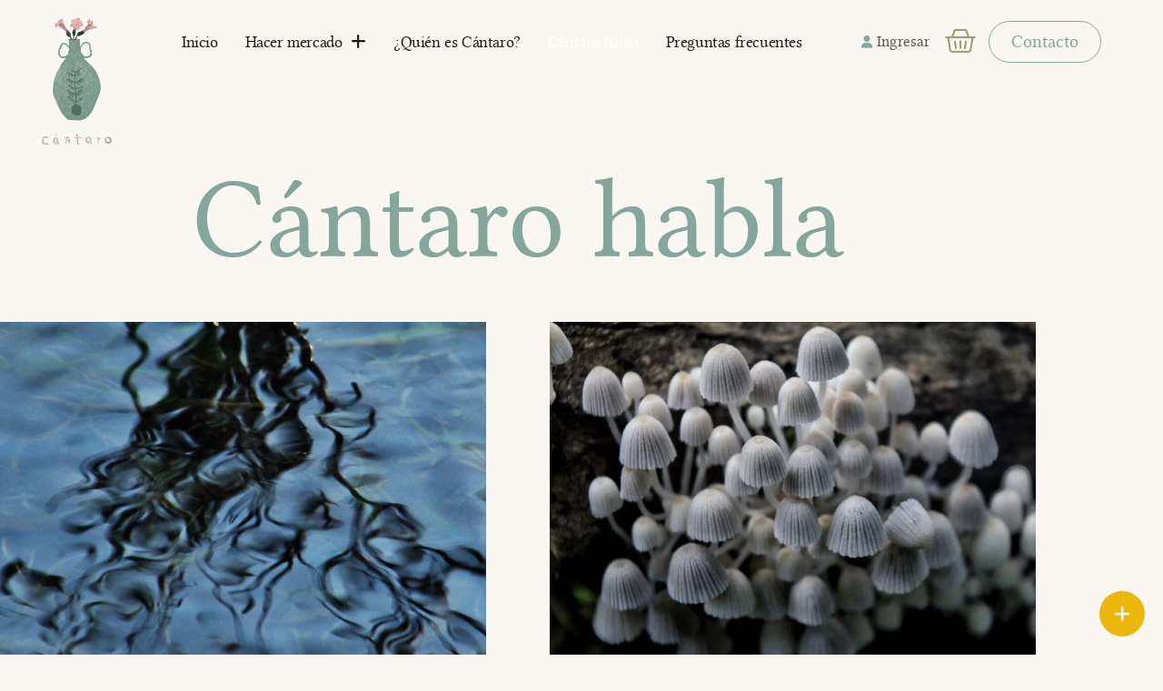

--- FILE ---
content_type: text/html; charset=UTF-8
request_url: https://cantaro.com.co/cantaro-habla/
body_size: 29266
content:
<!doctype html><html lang="es" prefix="og: https://ogp.me/ns#"><head><meta charset="UTF-8"><meta name="viewport" content="width=device-width, initial-scale=1"><link rel="profile" href="https://gmpg.org/xfn/11"><title>Cántaro habla - Mercado Cántaro</title><meta name="description" content="Cántaro habla"/><meta name="robots" content="follow, index, max-snippet:-1, max-video-preview:-1, max-image-preview:large"/><link rel="canonical" href="https://cantaro.com.co/cantaro-habla/" /><meta property="og:locale" content="es_ES" /><meta property="og:type" content="website" /><meta property="og:title" content="Cántaro habla - Mercado Cántaro" /><meta property="og:description" content="Cántaro habla" /><meta property="og:url" content="https://cantaro.com.co/cantaro-habla/" /><meta property="og:site_name" content="Mercado Cántaro" /><meta property="og:image" content="https://cantaro.com.co/wp-content/uploads/2023/06/Mercado-Cantaro.png" /><meta property="og:image:secure_url" content="https://cantaro.com.co/wp-content/uploads/2023/06/Mercado-Cantaro.png" /><meta property="og:image:width" content="1080" /><meta property="og:image:height" content="1080" /><meta property="og:image:type" content="image/png" /><meta name="twitter:card" content="summary_large_image" /><meta name="twitter:title" content="Cántaro habla - Mercado Cántaro" /><meta name="twitter:description" content="Cántaro habla" /><meta name="twitter:image" content="https://cantaro.com.co/wp-content/uploads/2023/06/Mercado-Cantaro.png" /> <script type="application/ld+json" class="rank-math-schema">{"@context":"https://schema.org","@graph":[{"@type":"Organization","@id":"https://cantaro.com.co/#organization","name":"Mercado C\u00e1ntaro","url":"https://cantaro.com.co","logo":{"@type":"ImageObject","@id":"https://cantaro.com.co/#logo","url":"https://cantaro.com.co/wp-content/uploads/2023/06/Cantaro-Logo-2.png","contentUrl":"https://cantaro.com.co/wp-content/uploads/2023/06/Cantaro-Logo-2.png","caption":"Mercado C\u00e1ntaro","inLanguage":"es","width":"950","height":"192"}},{"@type":"WebSite","@id":"https://cantaro.com.co/#website","url":"https://cantaro.com.co","name":"Mercado C\u00e1ntaro","alternateName":"C\u00e1ntaro","publisher":{"@id":"https://cantaro.com.co/#organization"},"inLanguage":"es"},{"@type":"CollectionPage","@id":"https://cantaro.com.co/cantaro-habla/#webpage","url":"https://cantaro.com.co/cantaro-habla/","name":"C\u00e1ntaro habla - Mercado C\u00e1ntaro","isPartOf":{"@id":"https://cantaro.com.co/#website"},"inLanguage":"es"}]}</script> <link rel="alternate" type="application/rss+xml" title="Mercado Cántaro &raquo; Feed" href="https://cantaro.com.co/feed/" /><link rel="alternate" type="application/rss+xml" title="Mercado Cántaro &raquo; Feed de los comentarios" href="https://cantaro.com.co/comments/feed/" /><style id='wp-img-auto-sizes-contain-inline-css'>img:is([sizes=auto i],[sizes^="auto," i]){contain-intrinsic-size:3000px 1500px}
/*# sourceURL=wp-img-auto-sizes-contain-inline-css */</style><link rel='stylesheet' id='dce-animations-css' href='https://cantaro.com.co/wp-content/plugins/dynamic-content-for-elementor/assets/css/animations.css?ver=3.4.0' media='all' /><link rel='stylesheet' id='swiper-css' href='https://cantaro.com.co/wp-content/plugins/elementor/assets/lib/swiper/v8/css/swiper.min.css?ver=8.4.5' media='all' /><link rel='stylesheet' id='e-swiper-css' href='https://cantaro.com.co/wp-content/plugins/elementor/assets/css/conditionals/e-swiper.min.css?ver=3.34.2' media='all' /><link rel='stylesheet' id='elementor-icons-shared-0-css' href='https://cantaro.com.co/wp-content/plugins/elementor/assets/lib/font-awesome/css/fontawesome.min.css?ver=5.15.3' media='all' /><link rel='stylesheet' id='elementor-icons-fa-solid-css' href='https://cantaro.com.co/wp-content/plugins/elementor/assets/lib/font-awesome/css/solid.min.css?ver=5.15.3' media='all' /><style id='wp-emoji-styles-inline-css'>img.wp-smiley, img.emoji {
		display: inline !important;
		border: none !important;
		box-shadow: none !important;
		height: 1em !important;
		width: 1em !important;
		margin: 0 0.07em !important;
		vertical-align: -0.1em !important;
		background: none !important;
		padding: 0 !important;
	}
/*# sourceURL=wp-emoji-styles-inline-css */</style><link rel='stylesheet' id='wp-block-library-css' href='https://cantaro.com.co/wp-includes/css/dist/block-library/style.min.css?ver=6.9' media='all' /><style id='global-styles-inline-css'>:root{--wp--preset--aspect-ratio--square: 1;--wp--preset--aspect-ratio--4-3: 4/3;--wp--preset--aspect-ratio--3-4: 3/4;--wp--preset--aspect-ratio--3-2: 3/2;--wp--preset--aspect-ratio--2-3: 2/3;--wp--preset--aspect-ratio--16-9: 16/9;--wp--preset--aspect-ratio--9-16: 9/16;--wp--preset--color--black: #000000;--wp--preset--color--cyan-bluish-gray: #abb8c3;--wp--preset--color--white: #ffffff;--wp--preset--color--pale-pink: #f78da7;--wp--preset--color--vivid-red: #cf2e2e;--wp--preset--color--luminous-vivid-orange: #ff6900;--wp--preset--color--luminous-vivid-amber: #fcb900;--wp--preset--color--light-green-cyan: #7bdcb5;--wp--preset--color--vivid-green-cyan: #00d084;--wp--preset--color--pale-cyan-blue: #8ed1fc;--wp--preset--color--vivid-cyan-blue: #0693e3;--wp--preset--color--vivid-purple: #9b51e0;--wp--preset--gradient--vivid-cyan-blue-to-vivid-purple: linear-gradient(135deg,rgb(6,147,227) 0%,rgb(155,81,224) 100%);--wp--preset--gradient--light-green-cyan-to-vivid-green-cyan: linear-gradient(135deg,rgb(122,220,180) 0%,rgb(0,208,130) 100%);--wp--preset--gradient--luminous-vivid-amber-to-luminous-vivid-orange: linear-gradient(135deg,rgb(252,185,0) 0%,rgb(255,105,0) 100%);--wp--preset--gradient--luminous-vivid-orange-to-vivid-red: linear-gradient(135deg,rgb(255,105,0) 0%,rgb(207,46,46) 100%);--wp--preset--gradient--very-light-gray-to-cyan-bluish-gray: linear-gradient(135deg,rgb(238,238,238) 0%,rgb(169,184,195) 100%);--wp--preset--gradient--cool-to-warm-spectrum: linear-gradient(135deg,rgb(74,234,220) 0%,rgb(151,120,209) 20%,rgb(207,42,186) 40%,rgb(238,44,130) 60%,rgb(251,105,98) 80%,rgb(254,248,76) 100%);--wp--preset--gradient--blush-light-purple: linear-gradient(135deg,rgb(255,206,236) 0%,rgb(152,150,240) 100%);--wp--preset--gradient--blush-bordeaux: linear-gradient(135deg,rgb(254,205,165) 0%,rgb(254,45,45) 50%,rgb(107,0,62) 100%);--wp--preset--gradient--luminous-dusk: linear-gradient(135deg,rgb(255,203,112) 0%,rgb(199,81,192) 50%,rgb(65,88,208) 100%);--wp--preset--gradient--pale-ocean: linear-gradient(135deg,rgb(255,245,203) 0%,rgb(182,227,212) 50%,rgb(51,167,181) 100%);--wp--preset--gradient--electric-grass: linear-gradient(135deg,rgb(202,248,128) 0%,rgb(113,206,126) 100%);--wp--preset--gradient--midnight: linear-gradient(135deg,rgb(2,3,129) 0%,rgb(40,116,252) 100%);--wp--preset--font-size--small: 13px;--wp--preset--font-size--medium: 20px;--wp--preset--font-size--large: 36px;--wp--preset--font-size--x-large: 42px;--wp--preset--spacing--20: 0.44rem;--wp--preset--spacing--30: 0.67rem;--wp--preset--spacing--40: 1rem;--wp--preset--spacing--50: 1.5rem;--wp--preset--spacing--60: 2.25rem;--wp--preset--spacing--70: 3.38rem;--wp--preset--spacing--80: 5.06rem;--wp--preset--shadow--natural: 6px 6px 9px rgba(0, 0, 0, 0.2);--wp--preset--shadow--deep: 12px 12px 50px rgba(0, 0, 0, 0.4);--wp--preset--shadow--sharp: 6px 6px 0px rgba(0, 0, 0, 0.2);--wp--preset--shadow--outlined: 6px 6px 0px -3px rgb(255, 255, 255), 6px 6px rgb(0, 0, 0);--wp--preset--shadow--crisp: 6px 6px 0px rgb(0, 0, 0);}:root { --wp--style--global--content-size: 800px;--wp--style--global--wide-size: 1200px; }:where(body) { margin: 0; }.wp-site-blocks > .alignleft { float: left; margin-right: 2em; }.wp-site-blocks > .alignright { float: right; margin-left: 2em; }.wp-site-blocks > .aligncenter { justify-content: center; margin-left: auto; margin-right: auto; }:where(.wp-site-blocks) > * { margin-block-start: 24px; margin-block-end: 0; }:where(.wp-site-blocks) > :first-child { margin-block-start: 0; }:where(.wp-site-blocks) > :last-child { margin-block-end: 0; }:root { --wp--style--block-gap: 24px; }:root :where(.is-layout-flow) > :first-child{margin-block-start: 0;}:root :where(.is-layout-flow) > :last-child{margin-block-end: 0;}:root :where(.is-layout-flow) > *{margin-block-start: 24px;margin-block-end: 0;}:root :where(.is-layout-constrained) > :first-child{margin-block-start: 0;}:root :where(.is-layout-constrained) > :last-child{margin-block-end: 0;}:root :where(.is-layout-constrained) > *{margin-block-start: 24px;margin-block-end: 0;}:root :where(.is-layout-flex){gap: 24px;}:root :where(.is-layout-grid){gap: 24px;}.is-layout-flow > .alignleft{float: left;margin-inline-start: 0;margin-inline-end: 2em;}.is-layout-flow > .alignright{float: right;margin-inline-start: 2em;margin-inline-end: 0;}.is-layout-flow > .aligncenter{margin-left: auto !important;margin-right: auto !important;}.is-layout-constrained > .alignleft{float: left;margin-inline-start: 0;margin-inline-end: 2em;}.is-layout-constrained > .alignright{float: right;margin-inline-start: 2em;margin-inline-end: 0;}.is-layout-constrained > .aligncenter{margin-left: auto !important;margin-right: auto !important;}.is-layout-constrained > :where(:not(.alignleft):not(.alignright):not(.alignfull)){max-width: var(--wp--style--global--content-size);margin-left: auto !important;margin-right: auto !important;}.is-layout-constrained > .alignwide{max-width: var(--wp--style--global--wide-size);}body .is-layout-flex{display: flex;}.is-layout-flex{flex-wrap: wrap;align-items: center;}.is-layout-flex > :is(*, div){margin: 0;}body .is-layout-grid{display: grid;}.is-layout-grid > :is(*, div){margin: 0;}body{padding-top: 0px;padding-right: 0px;padding-bottom: 0px;padding-left: 0px;}a:where(:not(.wp-element-button)){text-decoration: underline;}:root :where(.wp-element-button, .wp-block-button__link){background-color: #32373c;border-width: 0;color: #fff;font-family: inherit;font-size: inherit;font-style: inherit;font-weight: inherit;letter-spacing: inherit;line-height: inherit;padding-top: calc(0.667em + 2px);padding-right: calc(1.333em + 2px);padding-bottom: calc(0.667em + 2px);padding-left: calc(1.333em + 2px);text-decoration: none;text-transform: inherit;}.has-black-color{color: var(--wp--preset--color--black) !important;}.has-cyan-bluish-gray-color{color: var(--wp--preset--color--cyan-bluish-gray) !important;}.has-white-color{color: var(--wp--preset--color--white) !important;}.has-pale-pink-color{color: var(--wp--preset--color--pale-pink) !important;}.has-vivid-red-color{color: var(--wp--preset--color--vivid-red) !important;}.has-luminous-vivid-orange-color{color: var(--wp--preset--color--luminous-vivid-orange) !important;}.has-luminous-vivid-amber-color{color: var(--wp--preset--color--luminous-vivid-amber) !important;}.has-light-green-cyan-color{color: var(--wp--preset--color--light-green-cyan) !important;}.has-vivid-green-cyan-color{color: var(--wp--preset--color--vivid-green-cyan) !important;}.has-pale-cyan-blue-color{color: var(--wp--preset--color--pale-cyan-blue) !important;}.has-vivid-cyan-blue-color{color: var(--wp--preset--color--vivid-cyan-blue) !important;}.has-vivid-purple-color{color: var(--wp--preset--color--vivid-purple) !important;}.has-black-background-color{background-color: var(--wp--preset--color--black) !important;}.has-cyan-bluish-gray-background-color{background-color: var(--wp--preset--color--cyan-bluish-gray) !important;}.has-white-background-color{background-color: var(--wp--preset--color--white) !important;}.has-pale-pink-background-color{background-color: var(--wp--preset--color--pale-pink) !important;}.has-vivid-red-background-color{background-color: var(--wp--preset--color--vivid-red) !important;}.has-luminous-vivid-orange-background-color{background-color: var(--wp--preset--color--luminous-vivid-orange) !important;}.has-luminous-vivid-amber-background-color{background-color: var(--wp--preset--color--luminous-vivid-amber) !important;}.has-light-green-cyan-background-color{background-color: var(--wp--preset--color--light-green-cyan) !important;}.has-vivid-green-cyan-background-color{background-color: var(--wp--preset--color--vivid-green-cyan) !important;}.has-pale-cyan-blue-background-color{background-color: var(--wp--preset--color--pale-cyan-blue) !important;}.has-vivid-cyan-blue-background-color{background-color: var(--wp--preset--color--vivid-cyan-blue) !important;}.has-vivid-purple-background-color{background-color: var(--wp--preset--color--vivid-purple) !important;}.has-black-border-color{border-color: var(--wp--preset--color--black) !important;}.has-cyan-bluish-gray-border-color{border-color: var(--wp--preset--color--cyan-bluish-gray) !important;}.has-white-border-color{border-color: var(--wp--preset--color--white) !important;}.has-pale-pink-border-color{border-color: var(--wp--preset--color--pale-pink) !important;}.has-vivid-red-border-color{border-color: var(--wp--preset--color--vivid-red) !important;}.has-luminous-vivid-orange-border-color{border-color: var(--wp--preset--color--luminous-vivid-orange) !important;}.has-luminous-vivid-amber-border-color{border-color: var(--wp--preset--color--luminous-vivid-amber) !important;}.has-light-green-cyan-border-color{border-color: var(--wp--preset--color--light-green-cyan) !important;}.has-vivid-green-cyan-border-color{border-color: var(--wp--preset--color--vivid-green-cyan) !important;}.has-pale-cyan-blue-border-color{border-color: var(--wp--preset--color--pale-cyan-blue) !important;}.has-vivid-cyan-blue-border-color{border-color: var(--wp--preset--color--vivid-cyan-blue) !important;}.has-vivid-purple-border-color{border-color: var(--wp--preset--color--vivid-purple) !important;}.has-vivid-cyan-blue-to-vivid-purple-gradient-background{background: var(--wp--preset--gradient--vivid-cyan-blue-to-vivid-purple) !important;}.has-light-green-cyan-to-vivid-green-cyan-gradient-background{background: var(--wp--preset--gradient--light-green-cyan-to-vivid-green-cyan) !important;}.has-luminous-vivid-amber-to-luminous-vivid-orange-gradient-background{background: var(--wp--preset--gradient--luminous-vivid-amber-to-luminous-vivid-orange) !important;}.has-luminous-vivid-orange-to-vivid-red-gradient-background{background: var(--wp--preset--gradient--luminous-vivid-orange-to-vivid-red) !important;}.has-very-light-gray-to-cyan-bluish-gray-gradient-background{background: var(--wp--preset--gradient--very-light-gray-to-cyan-bluish-gray) !important;}.has-cool-to-warm-spectrum-gradient-background{background: var(--wp--preset--gradient--cool-to-warm-spectrum) !important;}.has-blush-light-purple-gradient-background{background: var(--wp--preset--gradient--blush-light-purple) !important;}.has-blush-bordeaux-gradient-background{background: var(--wp--preset--gradient--blush-bordeaux) !important;}.has-luminous-dusk-gradient-background{background: var(--wp--preset--gradient--luminous-dusk) !important;}.has-pale-ocean-gradient-background{background: var(--wp--preset--gradient--pale-ocean) !important;}.has-electric-grass-gradient-background{background: var(--wp--preset--gradient--electric-grass) !important;}.has-midnight-gradient-background{background: var(--wp--preset--gradient--midnight) !important;}.has-small-font-size{font-size: var(--wp--preset--font-size--small) !important;}.has-medium-font-size{font-size: var(--wp--preset--font-size--medium) !important;}.has-large-font-size{font-size: var(--wp--preset--font-size--large) !important;}.has-x-large-font-size{font-size: var(--wp--preset--font-size--x-large) !important;}
:root :where(.wp-block-pullquote){font-size: 1.5em;line-height: 1.6;}
/*# sourceURL=global-styles-inline-css */</style><link rel='stylesheet' id='wooajaxcart-css' href='https://cantaro.com.co/wp-content/plugins/woocommerce-ajax-cart/assets/wooajaxcart.css?ver=6.9' media='all' /><link rel='stylesheet' id='woocommerce-layout-css' href='https://cantaro.com.co/wp-content/plugins/woocommerce/assets/css/woocommerce-layout.css?ver=10.4.3' media='all' /><link rel='stylesheet' id='woocommerce-smallscreen-css' href='https://cantaro.com.co/wp-content/plugins/woocommerce/assets/css/woocommerce-smallscreen.css?ver=10.4.3' media='only screen and (max-width: 768px)' /><link rel='stylesheet' id='woocommerce-general-css' href='https://cantaro.com.co/wp-content/plugins/woocommerce/assets/css/woocommerce.css?ver=10.4.3' media='all' /><style id='woocommerce-inline-inline-css'>.woocommerce form .form-row .required { visibility: visible; }
/*# sourceURL=woocommerce-inline-inline-css */</style><link rel='stylesheet' id='dce-style-css' href='https://cantaro.com.co/wp-content/plugins/dynamic-content-for-elementor/assets/css/style.min.css?ver=3.4.0' media='all' /><link rel='stylesheet' id='dce-dynamic-visibility-css' href='https://cantaro.com.co/wp-content/plugins/dynamic-content-for-elementor/assets/css/dynamic-visibility.min.css?ver=3.4.0' media='all' /><link rel='stylesheet' id='dce-reveal-css' href='https://cantaro.com.co/wp-content/plugins/dynamic-content-for-elementor/assets/css/reveal.min.css?ver=3.4.0' media='all' /><link rel='stylesheet' id='hello-elementor-css' href='https://cantaro.com.co/wp-content/themes/hello-elementor/assets/css/reset.css?ver=3.4.6' media='all' /><link rel='stylesheet' id='hello-elementor-theme-style-css' href='https://cantaro.com.co/wp-content/themes/hello-elementor/assets/css/theme.css?ver=3.4.6' media='all' /><link rel='stylesheet' id='hello-elementor-header-footer-css' href='https://cantaro.com.co/wp-content/themes/hello-elementor/assets/css/header-footer.css?ver=3.4.6' media='all' /><link rel='stylesheet' id='jet-woo-builder-css' href='https://cantaro.com.co/wp-content/plugins/jet-woo-builder/assets/css/frontend.css?ver=2.2.3' media='all' /><style id='jet-woo-builder-inline-css'>@font-face {
				font-family: "WooCommerce";
				font-weight: normal;
				font-style: normal;
				src: url("https://cantaro.com.co/wp-content/plugins/woocommerce/assets/fonts/WooCommerce.eot");
				src: url("https://cantaro.com.co/wp-content/plugins/woocommerce/assets/fonts/WooCommerce.eot?#iefix") format("embedded-opentype"),
					 url("https://cantaro.com.co/wp-content/plugins/woocommerce/assets/fonts/WooCommerce.woff") format("woff"),
					 url("https://cantaro.com.co/wp-content/plugins/woocommerce/assets/fonts/WooCommerce.ttf") format("truetype"),
					 url("https://cantaro.com.co/wp-content/plugins/woocommerce/assets/fonts/WooCommerce.svg#WooCommerce") format("svg");
			}
/*# sourceURL=jet-woo-builder-inline-css */</style><link rel='stylesheet' id='elementor-frontend-css' href='https://cantaro.com.co/wp-content/plugins/elementor/assets/css/frontend.min.css?ver=3.34.2' media='all' /><link rel='stylesheet' id='widget-image-css' href='https://cantaro.com.co/wp-content/plugins/elementor/assets/css/widget-image.min.css?ver=3.34.2' media='all' /><link rel='stylesheet' id='widget-nav-menu-css' href='https://cantaro.com.co/wp-content/plugins/elementor-pro/assets/css/widget-nav-menu.min.css?ver=3.34.2' media='all' /><link rel='stylesheet' id='widget-icon-list-css' href='https://cantaro.com.co/wp-content/plugins/elementor/assets/css/widget-icon-list.min.css?ver=3.34.2' media='all' /><link rel='stylesheet' id='widget-heading-css' href='https://cantaro.com.co/wp-content/plugins/elementor/assets/css/widget-heading.min.css?ver=3.34.2' media='all' /><link rel='stylesheet' id='widget-woocommerce-menu-cart-css' href='https://cantaro.com.co/wp-content/plugins/elementor-pro/assets/css/widget-woocommerce-menu-cart.min.css?ver=3.34.2' media='all' /><link rel='stylesheet' id='e-animation-shrink-css' href='https://cantaro.com.co/wp-content/plugins/elementor/assets/lib/animations/styles/e-animation-shrink.min.css?ver=3.34.2' media='all' /><link rel='stylesheet' id='widget-form-css' href='https://cantaro.com.co/wp-content/plugins/elementor-pro/assets/css/widget-form.min.css?ver=3.34.2' media='all' /><link rel='stylesheet' id='widget-image-box-css' href='https://cantaro.com.co/wp-content/plugins/elementor/assets/css/widget-image-box.min.css?ver=3.34.2' media='all' /><link rel='stylesheet' id='e-animation-grow-css' href='https://cantaro.com.co/wp-content/plugins/elementor/assets/lib/animations/styles/e-animation-grow.min.css?ver=3.34.2' media='all' /><link rel='stylesheet' id='widget-posts-css' href='https://cantaro.com.co/wp-content/plugins/elementor-pro/assets/css/widget-posts.min.css?ver=3.34.2' media='all' /><link rel='stylesheet' id='e-motion-fx-css' href='https://cantaro.com.co/wp-content/plugins/elementor-pro/assets/css/modules/motion-fx.min.css?ver=3.34.2' media='all' /><link rel='stylesheet' id='elementor-icons-css' href='https://cantaro.com.co/wp-content/plugins/elementor/assets/lib/eicons/css/elementor-icons.min.css?ver=5.46.0' media='all' /><link rel='stylesheet' id='elementor-post-8-css' href='https://cantaro.com.co/wp-content/uploads/elementor/css/post-8.css?ver=1769123938' media='all' /><link rel='stylesheet' id='dashicons-css' href='https://cantaro.com.co/wp-includes/css/dashicons.min.css?ver=6.9' media='all' /><link rel='stylesheet' id='elementor-post-21-css' href='https://cantaro.com.co/wp-content/uploads/elementor/css/post-21.css?ver=1769123939' media='all' /><link rel='stylesheet' id='elementor-post-52-css' href='https://cantaro.com.co/wp-content/uploads/elementor/css/post-52.css?ver=1769123939' media='all' /><link rel='stylesheet' id='elementor-post-2515-css' href='https://cantaro.com.co/wp-content/uploads/elementor/css/post-2515.css?ver=1769124173' media='all' /><link rel='stylesheet' id='jquery-chosen-css' href='https://cantaro.com.co/wp-content/plugins/jet-search/assets/lib/chosen/chosen.min.css?ver=1.8.7' media='all' /><link rel='stylesheet' id='jet-search-css' href='https://cantaro.com.co/wp-content/plugins/jet-search/assets/css/jet-search.css?ver=3.5.16.1' media='all' /><link rel='stylesheet' id='elementor-gf-local-poppins-css' href='https://cantaro.com.co/wp-content/uploads/elementor/google-fonts/css/poppins.css?ver=1742223530' media='all' /><link rel='stylesheet' id='elementor-gf-local-roboto-css' href='https://cantaro.com.co/wp-content/uploads/elementor/google-fonts/css/roboto.css?ver=1742223534' media='all' /><link rel='stylesheet' id='elementor-icons-fa-brands-css' href='https://cantaro.com.co/wp-content/plugins/elementor/assets/lib/font-awesome/css/brands.min.css?ver=5.15.3' media='all' /> <script src="https://cantaro.com.co/wp-includes/js/jquery/jquery.min.js?ver=3.7.1" id="jquery-core-js"></script> <script src="https://cantaro.com.co/wp-includes/js/jquery/jquery-migrate.min.js?ver=3.4.1" id="jquery-migrate-js"></script> <script src="https://cantaro.com.co/wp-includes/js/imagesloaded.min.js?ver=6.9" id="imagesLoaded-js"></script> <script id="wooajaxcart-js-extra">var wooajaxcart = {"updating_text":"Actualizando...","warn_remove_text":"\u00bfSeguro que quieres eliminar del carrito este art\u00edculo?","ajax_timeout":"800","confirm_zero_qty":"yes"};
//# sourceURL=wooajaxcart-js-extra</script> <script src="https://cantaro.com.co/wp-content/plugins/woocommerce-ajax-cart/assets/wooajaxcart.js?ver=6.9" id="wooajaxcart-js"></script> <script src="https://cantaro.com.co/wp-content/plugins/woocommerce/assets/js/jquery-blockui/jquery.blockUI.min.js?ver=2.7.0-wc.10.4.3" id="wc-jquery-blockui-js" defer data-wp-strategy="defer"></script> <script id="wc-add-to-cart-js-extra">var wc_add_to_cart_params = {"ajax_url":"/wp-admin/admin-ajax.php","wc_ajax_url":"/?wc-ajax=%%endpoint%%","i18n_view_cart":"Ver mi mercado","cart_url":"https://cantaro.com.co/carrito/","is_cart":"","cart_redirect_after_add":"no"};
//# sourceURL=wc-add-to-cart-js-extra</script> <script src="https://cantaro.com.co/wp-content/plugins/woocommerce/assets/js/frontend/add-to-cart.min.js?ver=10.4.3" id="wc-add-to-cart-js" defer data-wp-strategy="defer"></script> <script src="https://cantaro.com.co/wp-content/plugins/woocommerce/assets/js/js-cookie/js.cookie.min.js?ver=2.1.4-wc.10.4.3" id="wc-js-cookie-js" defer data-wp-strategy="defer"></script> <script id="woocommerce-js-extra">var woocommerce_params = {"ajax_url":"/wp-admin/admin-ajax.php","wc_ajax_url":"/?wc-ajax=%%endpoint%%","i18n_password_show":"Mostrar contrase\u00f1a","i18n_password_hide":"Ocultar contrase\u00f1a"};
//# sourceURL=woocommerce-js-extra</script> <script src="https://cantaro.com.co/wp-content/plugins/woocommerce/assets/js/frontend/woocommerce.min.js?ver=10.4.3" id="woocommerce-js" defer data-wp-strategy="defer"></script> <link rel="https://api.w.org/" href="https://cantaro.com.co/wp-json/" /><link rel="EditURI" type="application/rsd+xml" title="RSD" href="https://cantaro.com.co/xmlrpc.php?rsd" /><meta name="generator" content="WordPress 6.9" />
<noscript><style>.woocommerce-product-gallery{ opacity: 1 !important; }</style></noscript><meta name="generator" content="Elementor 3.34.2; features: additional_custom_breakpoints; settings: css_print_method-external, google_font-enabled, font_display-auto"><style>.e-con.e-parent:nth-of-type(n+4):not(.e-lazyloaded):not(.e-no-lazyload),
				.e-con.e-parent:nth-of-type(n+4):not(.e-lazyloaded):not(.e-no-lazyload) * {
					background-image: none !important;
				}
				@media screen and (max-height: 1024px) {
					.e-con.e-parent:nth-of-type(n+3):not(.e-lazyloaded):not(.e-no-lazyload),
					.e-con.e-parent:nth-of-type(n+3):not(.e-lazyloaded):not(.e-no-lazyload) * {
						background-image: none !important;
					}
				}
				@media screen and (max-height: 640px) {
					.e-con.e-parent:nth-of-type(n+2):not(.e-lazyloaded):not(.e-no-lazyload),
					.e-con.e-parent:nth-of-type(n+2):not(.e-lazyloaded):not(.e-no-lazyload) * {
						background-image: none !important;
					}
				}</style><link rel="icon" href="https://cantaro.com.co/wp-content/uploads/2023/06/cropped-Mercado-Cantaro-32x32.png" sizes="32x32" /><link rel="icon" href="https://cantaro.com.co/wp-content/uploads/2023/06/cropped-Mercado-Cantaro-192x192.png" sizes="192x192" /><link rel="apple-touch-icon" href="https://cantaro.com.co/wp-content/uploads/2023/06/cropped-Mercado-Cantaro-180x180.png" /><meta name="msapplication-TileImage" content="https://cantaro.com.co/wp-content/uploads/2023/06/cropped-Mercado-Cantaro-270x270.png" /><style id="wp-custom-css">html, body {
max-width: 100% !important;
overflow-x: hidden !important;
}

.grecaptcha-badge { 
visibility: hidden; 
}

.woocommerce table.shop_attributes th {
    width: 160px;
    font-weight: 700;
    padding: 8px;
    border: none;
    margin: 0;
    line-height: 1.5;
}

table tbody>tr:nth-child(odd)>td, table tbody>tr:nth-child(odd)>th {
    background-color: hsl(0deg 0% 100% / 0%);
	 border: none;
	
}

woocommerce table.shop_attributes tr:nth-child(even) td, .woocommerce table.shop_attributes tr:nth-child(even) th {
    background: rgb(255 255 255 / 0%);
    border: none;
}
.woocommerce table.shop_attributes tr:nth-child(even) td, .woocommerce table.shop_attributes tr:nth-child(even) th {
    background: rgb(255 255 255 / 0%);
    border: none;
}
.woocommerce table.shop_attributes th {
    text-align: inherit;
}</style></head><body class="blog wp-custom-logo wp-embed-responsive wp-theme-hello-elementor theme-hello-elementor woocommerce-no-js hello-elementor-default elementor-page-2515 elementor-default elementor-template-full-width elementor-kit-8"><a class="skip-link screen-reader-text" href="#content">Ir al contenido</a><header data-elementor-type="header" data-elementor-id="21" class="elementor elementor-21 elementor-location-header" data-elementor-post-type="elementor_library"><header class="elementor-section elementor-top-section elementor-element elementor-element-9d7133c elementor-section-content-middle elementor-section-full_width elementor-hidden-mobile elementor-hidden-tablet elementor-section-height-default elementor-section-height-default" data-id="9d7133c" data-element_type="section" data-settings="{&quot;background_background&quot;:&quot;classic&quot;}"><div class="elementor-container elementor-column-gap-default"><div class="elementor-column elementor-col-20 elementor-top-column elementor-element elementor-element-871b3c9" data-id="871b3c9" data-element_type="column"><div class="elementor-widget-wrap elementor-element-populated"><div class="elementor-element elementor-element-78175ac elementor-widget elementor-widget-image" data-id="78175ac" data-element_type="widget" data-widget_type="image.default">
<a href="https://cantaro.com.co">
<img fetchpriority="high" width="679" height="1024" src="https://cantaro.com.co/wp-content/uploads/2021/06/Cantaro-Logo-calidad-fv-679x1024.png" class="attachment-large size-large wp-image-2840" alt="" srcset="https://cantaro.com.co/wp-content/uploads/2021/06/Cantaro-Logo-calidad-fv-679x1024.png 679w, https://cantaro.com.co/wp-content/uploads/2021/06/Cantaro-Logo-calidad-fv-199x300.png 199w, https://cantaro.com.co/wp-content/uploads/2021/06/Cantaro-Logo-calidad-fv-600x905.png 600w, https://cantaro.com.co/wp-content/uploads/2021/06/Cantaro-Logo-calidad-fv.png 700w" sizes="(max-width: 679px) 100vw, 679px" />								</a></div></div></div><nav class="elementor-column elementor-col-20 elementor-top-column elementor-element elementor-element-17f3e3d" data-id="17f3e3d" data-element_type="column"><div class="elementor-widget-wrap elementor-element-populated"><div class="elementor-element elementor-element-38a468a elementor-nav-menu__align-center elementor-nav-menu--stretch elementor-widget__width-initial elementor-nav-menu--dropdown-tablet elementor-nav-menu__text-align-aside elementor-nav-menu--toggle elementor-nav-menu--burger elementor-widget elementor-widget-nav-menu" data-id="38a468a" data-element_type="widget" data-settings="{&quot;full_width&quot;:&quot;stretch&quot;,&quot;submenu_icon&quot;:{&quot;value&quot;:&quot;&lt;i class=\&quot;fas e-plus-icon\&quot; aria-hidden=\&quot;true\&quot;&gt;&lt;\/i&gt;&quot;,&quot;library&quot;:&quot;&quot;},&quot;layout&quot;:&quot;horizontal&quot;,&quot;toggle&quot;:&quot;burger&quot;}" data-widget_type="nav-menu.default"><nav aria-label="Menú" class="elementor-nav-menu--main elementor-nav-menu__container elementor-nav-menu--layout-horizontal e--pointer-background e--animation-fade"><ul id="menu-1-38a468a" class="elementor-nav-menu"><li class="menu-item menu-item-type-post_type menu-item-object-page menu-item-home menu-item-3222"><a href="https://cantaro.com.co/" class="elementor-item">Inicio</a></li><li class="menu-item menu-item-type-post_type menu-item-object-page menu-item-has-children menu-item-39"><a href="https://cantaro.com.co/tienda/" class="elementor-item">Hacer mercado</a><ul class="sub-menu elementor-nav-menu--dropdown"><li class="menu-item menu-item-type-taxonomy menu-item-object-product_cat menu-item-2857"><a href="https://cantaro.com.co/categoria-producto/verduras/" class="elementor-sub-item">Verduras</a></li><li class="menu-item menu-item-type-taxonomy menu-item-object-product_cat menu-item-2855"><a href="https://cantaro.com.co/categoria-producto/frutas/" class="elementor-sub-item">Frutas</a></li><li class="menu-item menu-item-type-taxonomy menu-item-object-product_cat menu-item-2856"><a href="https://cantaro.com.co/categoria-producto/hongos/" class="elementor-sub-item">Hongos</a></li><li class="menu-item menu-item-type-taxonomy menu-item-object-product_cat menu-item-2853"><a href="https://cantaro.com.co/categoria-producto/despensa/" class="elementor-sub-item">Despensa</a></li><li class="menu-item menu-item-type-taxonomy menu-item-object-product_cat menu-item-2854"><a href="https://cantaro.com.co/categoria-producto/cereales/" class="elementor-sub-item">Cereales</a></li><li class="menu-item menu-item-type-post_type menu-item-object-page menu-item-3259"><a href="https://cantaro.com.co/tienda/" class="elementor-sub-item">Ver todo</a></li><li class="menu-item menu-item-type-post_type menu-item-object-page menu-item-2892"><a href="https://cantaro.com.co/como-hacer-pedidos/" class="elementor-sub-item">¿Cómo hacer pedidos?</a></li></ul></li><li class="menu-item menu-item-type-post_type menu-item-object-page menu-item-2260"><a href="https://cantaro.com.co/quien-es-cantaro/" class="elementor-item">¿Quién es Cántaro?</a></li><li class="menu-item menu-item-type-post_type menu-item-object-page current-menu-item page_item page-item-2179 current_page_item current_page_parent menu-item-2259"><a href="https://cantaro.com.co/cantaro-habla/" aria-current="page" class="elementor-item elementor-item-active">Cántaro habla</a></li><li class="menu-item menu-item-type-post_type menu-item-object-page menu-item-3312"><a href="https://cantaro.com.co/preguntas-frecuentes/" class="elementor-item">Preguntas frecuentes</a></li></ul></nav><div class="elementor-menu-toggle" role="button" tabindex="0" aria-label="Alternar menú" aria-expanded="false">
<i aria-hidden="true" role="presentation" class="elementor-menu-toggle__icon--open eicon-menu-bar"></i><i aria-hidden="true" role="presentation" class="elementor-menu-toggle__icon--close eicon-close"></i></div><nav class="elementor-nav-menu--dropdown elementor-nav-menu__container" aria-hidden="true"><ul id="menu-2-38a468a" class="elementor-nav-menu"><li class="menu-item menu-item-type-post_type menu-item-object-page menu-item-home menu-item-3222"><a href="https://cantaro.com.co/" class="elementor-item" tabindex="-1">Inicio</a></li><li class="menu-item menu-item-type-post_type menu-item-object-page menu-item-has-children menu-item-39"><a href="https://cantaro.com.co/tienda/" class="elementor-item" tabindex="-1">Hacer mercado</a><ul class="sub-menu elementor-nav-menu--dropdown"><li class="menu-item menu-item-type-taxonomy menu-item-object-product_cat menu-item-2857"><a href="https://cantaro.com.co/categoria-producto/verduras/" class="elementor-sub-item" tabindex="-1">Verduras</a></li><li class="menu-item menu-item-type-taxonomy menu-item-object-product_cat menu-item-2855"><a href="https://cantaro.com.co/categoria-producto/frutas/" class="elementor-sub-item" tabindex="-1">Frutas</a></li><li class="menu-item menu-item-type-taxonomy menu-item-object-product_cat menu-item-2856"><a href="https://cantaro.com.co/categoria-producto/hongos/" class="elementor-sub-item" tabindex="-1">Hongos</a></li><li class="menu-item menu-item-type-taxonomy menu-item-object-product_cat menu-item-2853"><a href="https://cantaro.com.co/categoria-producto/despensa/" class="elementor-sub-item" tabindex="-1">Despensa</a></li><li class="menu-item menu-item-type-taxonomy menu-item-object-product_cat menu-item-2854"><a href="https://cantaro.com.co/categoria-producto/cereales/" class="elementor-sub-item" tabindex="-1">Cereales</a></li><li class="menu-item menu-item-type-post_type menu-item-object-page menu-item-3259"><a href="https://cantaro.com.co/tienda/" class="elementor-sub-item" tabindex="-1">Ver todo</a></li><li class="menu-item menu-item-type-post_type menu-item-object-page menu-item-2892"><a href="https://cantaro.com.co/como-hacer-pedidos/" class="elementor-sub-item" tabindex="-1">¿Cómo hacer pedidos?</a></li></ul></li><li class="menu-item menu-item-type-post_type menu-item-object-page menu-item-2260"><a href="https://cantaro.com.co/quien-es-cantaro/" class="elementor-item" tabindex="-1">¿Quién es Cántaro?</a></li><li class="menu-item menu-item-type-post_type menu-item-object-page current-menu-item page_item page-item-2179 current_page_item current_page_parent menu-item-2259"><a href="https://cantaro.com.co/cantaro-habla/" aria-current="page" class="elementor-item elementor-item-active" tabindex="-1">Cántaro habla</a></li><li class="menu-item menu-item-type-post_type menu-item-object-page menu-item-3312"><a href="https://cantaro.com.co/preguntas-frecuentes/" class="elementor-item" tabindex="-1">Preguntas frecuentes</a></li></ul></nav></div></div></nav><div class="elementor-column elementor-col-20 elementor-top-column elementor-element elementor-element-b2883b3" data-id="b2883b3" data-element_type="column"><div class="elementor-widget-wrap elementor-element-populated"><div class="elementor-element elementor-element-4a2bfb8 elementor-align-end elementor-icon-list--layout-traditional elementor-list-item-link-full_width elementor-widget elementor-widget-icon-list" data-id="4a2bfb8" data-element_type="widget" data-settings="{&quot;enabled_visibility&quot;:&quot;yes&quot;,&quot;dce_visibility_selected&quot;:&quot;yes&quot;}" data-widget_type="icon-list.default"><ul class="elementor-icon-list-items"><li class="elementor-icon-list-item">
<a href="https://cantaro.com.co/account/"><span class="elementor-icon-list-icon">
<i aria-hidden="true" class="fas fa-user"></i>						</span>
<span class="elementor-icon-list-text">Ingresar</span>
</a></li></ul></div></div></div><div class="elementor-column elementor-col-20 elementor-top-column elementor-element elementor-element-b6a3a57" data-id="b6a3a57" data-element_type="column"><div class="elementor-widget-wrap elementor-element-populated"><div data-dce-background-color="#F7F7F7" class="elementor-element elementor-element-f73dc47 toggle-icon--basket-medium elementor-menu-cart--empty-indicator-hide remove-item-position--top elementor-menu-cart--items-indicator-bubble elementor-menu-cart--cart-type-side-cart elementor-menu-cart--show-remove-button-yes elementor-widget elementor-widget-woocommerce-menu-cart" data-id="f73dc47" data-element_type="widget" data-settings="{&quot;automatically_open_cart&quot;:&quot;yes&quot;,&quot;cart_type&quot;:&quot;side-cart&quot;,&quot;open_cart&quot;:&quot;click&quot;}" data-widget_type="woocommerce-menu-cart.default"><div class="elementor-menu-cart__wrapper"><div class="elementor-menu-cart__toggle_wrapper"><div class="elementor-menu-cart__container elementor-lightbox" aria-hidden="true"><div class="elementor-menu-cart__main" aria-hidden="true"><div class="elementor-menu-cart__close-button"></div><div class="widget_shopping_cart_content"></div></div></div><div class="elementor-menu-cart__toggle elementor-button-wrapper">
<a id="elementor-menu-cart__toggle_button" href="#" class="elementor-menu-cart__toggle_button elementor-button elementor-size-sm" aria-expanded="false">
<span class="elementor-button-text"><span class="woocommerce-Price-amount amount"><bdi><span class="woocommerce-Price-currencySymbol">&#36;</span>0</bdi></span></span>
<span class="elementor-button-icon">
<span class="elementor-button-icon-qty" data-counter="0">0</span>
<i class="eicon-basket-medium"></i>					<span class="elementor-screen-only">Carrito</span>
</span>
</a></div></div></div></div></div></div><div class="elementor-column elementor-col-20 elementor-top-column elementor-element elementor-element-fbc7313" data-id="fbc7313" data-element_type="column"><div class="elementor-widget-wrap elementor-element-populated"><div data-dce-background-color="#E5E6C200" class="elementor-element elementor-element-25d26e1 elementor-widget elementor-widget-button" data-id="25d26e1" data-element_type="widget" data-widget_type="button.default">
<a class="elementor-button elementor-button-link elementor-size-sm" href="https://cantaro.com.co/contacto/">
<span class="elementor-button-content-wrapper">
<span class="elementor-button-text">Contacto</span>
</span>
</a></div></div></div></div></header><header data-dce-background-color="#FAF7F2" class="elementor-section elementor-top-section elementor-element elementor-element-dd27792 elementor-section-content-middle elementor-section-full_width elementor-hidden-desktop elementor-section-height-default elementor-section-height-default" data-id="dd27792" data-element_type="section" data-settings="{&quot;background_background&quot;:&quot;classic&quot;}"><div class="elementor-container elementor-column-gap-default"><div class="elementor-column elementor-col-33 elementor-top-column elementor-element elementor-element-1567c40" data-id="1567c40" data-element_type="column"><div class="elementor-widget-wrap elementor-element-populated"><div class="elementor-element elementor-element-7b722b6 elementor-view-default elementor-widget elementor-widget-icon" data-id="7b722b6" data-element_type="widget" data-widget_type="icon.default"><div class="elementor-icon-wrapper">
<a class="elementor-icon" href="#elementor-action%3Aaction%3Dpopup%3Aopen%26settings%3DeyJpZCI6IjE5NDIiLCJ0b2dnbGUiOmZhbHNlfQ%3D%3D">
<svg xmlns="http://www.w3.org/2000/svg" xmlns:xlink="http://www.w3.org/1999/xlink" id="Capa_1" x="0px" y="0px" width="276.167px" height="276.167px" viewBox="0 0 276.167 276.167" style="enable-background:new 0 0 276.167 276.167;" xml:space="preserve"><g>	<g>		<path d="M33.144,2.471C15.336,2.471,0.85,16.958,0.85,34.765s14.48,32.293,32.294,32.293s32.294-14.486,32.294-32.293   S50.951,2.471,33.144,2.471z"></path>		<path d="M137.663,2.471c-17.807,0-32.294,14.487-32.294,32.294s14.487,32.293,32.294,32.293c17.808,0,32.297-14.486,32.297-32.293   S155.477,2.471,137.663,2.471z"></path>		<path d="M243.873,67.059c17.804,0,32.294-14.486,32.294-32.293S261.689,2.471,243.873,2.471s-32.294,14.487-32.294,32.294   S226.068,67.059,243.873,67.059z"></path>		<path d="M32.3,170.539c17.807,0,32.297-14.483,32.297-32.293c0-17.811-14.49-32.297-32.297-32.297S0,120.436,0,138.246   C0,156.056,14.493,170.539,32.3,170.539z"></path>		<path d="M136.819,170.539c17.804,0,32.294-14.483,32.294-32.293c0-17.811-14.478-32.297-32.294-32.297   c-17.813,0-32.294,14.486-32.294,32.297C104.525,156.056,119.012,170.539,136.819,170.539z"></path>		<path d="M243.038,170.539c17.811,0,32.294-14.483,32.294-32.293c0-17.811-14.483-32.297-32.294-32.297   s-32.306,14.486-32.306,32.297C210.732,156.056,225.222,170.539,243.038,170.539z"></path>		<path d="M33.039,209.108c-17.807,0-32.3,14.483-32.3,32.294c0,17.804,14.493,32.293,32.3,32.293s32.293-14.482,32.293-32.293   S50.846,209.108,33.039,209.108z"></path>		<path d="M137.564,209.108c-17.808,0-32.3,14.483-32.3,32.294c0,17.804,14.487,32.293,32.3,32.293   c17.804,0,32.293-14.482,32.293-32.293S155.368,209.108,137.564,209.108z"></path>		<path d="M243.771,209.108c-17.804,0-32.294,14.483-32.294,32.294c0,17.804,14.49,32.293,32.294,32.293   c17.811,0,32.294-14.482,32.294-32.293S261.575,209.108,243.771,209.108z"></path>	</g></g><g></g><g></g><g></g><g></g><g></g><g></g><g></g><g></g><g></g><g></g><g></g><g></g><g></g><g></g><g></g></svg>			</a></div></div></div></div><div class="elementor-column elementor-col-33 elementor-top-column elementor-element elementor-element-24dd829" data-id="24dd829" data-element_type="column"><div class="elementor-widget-wrap elementor-element-populated"><div class="elementor-element elementor-element-860215b elementor-widget elementor-widget-image" data-id="860215b" data-element_type="widget" data-widget_type="image.default">
<a href="https://cantaro.com.co">
<img width="800" height="186" src="https://cantaro.com.co/wp-content/uploads/2021/06/Logo-Cantaro-horizontal.png" class="elementor-animation-shrink attachment-large size-large wp-image-2844" alt="" srcset="https://cantaro.com.co/wp-content/uploads/2021/06/Logo-Cantaro-horizontal.png 900w, https://cantaro.com.co/wp-content/uploads/2021/06/Logo-Cantaro-horizontal-300x70.png 300w, https://cantaro.com.co/wp-content/uploads/2021/06/Logo-Cantaro-horizontal-768x178.png 768w, https://cantaro.com.co/wp-content/uploads/2021/06/Logo-Cantaro-horizontal-600x139.png 600w" sizes="(max-width: 800px) 100vw, 800px" />								</a></div></div></div><div class="elementor-column elementor-col-33 elementor-top-column elementor-element elementor-element-67e4178" data-id="67e4178" data-element_type="column"><div class="elementor-widget-wrap elementor-element-populated"><div data-dce-background-color="#F7F7F7" class="elementor-element elementor-element-c856a51 toggle-icon--basket-medium elementor-menu-cart--empty-indicator-hide elementor-menu-cart--cart-type-mini-cart remove-item-position--top elementor-menu-cart--items-indicator-bubble elementor-menu-cart--show-remove-button-yes elementor-widget elementor-widget-woocommerce-menu-cart" data-id="c856a51" data-element_type="widget" data-settings="{&quot;cart_type&quot;:&quot;mini-cart&quot;,&quot;open_cart&quot;:&quot;click&quot;,&quot;automatically_open_cart&quot;:&quot;no&quot;}" data-widget_type="woocommerce-menu-cart.default"><div class="elementor-menu-cart__wrapper"><div class="elementor-menu-cart__toggle_wrapper"><div class="elementor-menu-cart__container elementor-lightbox" aria-hidden="true"><div class="elementor-menu-cart__main" aria-hidden="true"><div class="elementor-menu-cart__close-button"></div><div class="widget_shopping_cart_content"></div></div></div><div class="elementor-menu-cart__toggle elementor-button-wrapper">
<a id="elementor-menu-cart__toggle_button" href="#" class="elementor-menu-cart__toggle_button elementor-button elementor-size-sm" aria-expanded="false">
<span class="elementor-button-text"><span class="woocommerce-Price-amount amount"><bdi><span class="woocommerce-Price-currencySymbol">&#36;</span>0</bdi></span></span>
<span class="elementor-button-icon">
<span class="elementor-button-icon-qty" data-counter="0">0</span>
<i class="eicon-basket-medium"></i>					<span class="elementor-screen-only">Carrito</span>
</span>
</a></div></div></div></div></div></div></div></header></header><div data-elementor-type="archive" data-elementor-id="2515" class="elementor elementor-2515 elementor-location-archive" data-elementor-post-type="elementor_library"><section class="elementor-section elementor-top-section elementor-element elementor-element-baecae1 elementor-section-content-middle elementor-section-boxed elementor-section-height-default elementor-section-height-default" data-id="baecae1" data-element_type="section" data-settings="{&quot;background_background&quot;:&quot;classic&quot;}"><div class="elementor-container elementor-column-gap-default"><div class="elementor-column elementor-col-100 elementor-top-column elementor-element elementor-element-d4ecab7" data-id="d4ecab7" data-element_type="column" data-settings="{&quot;background_background&quot;:&quot;classic&quot;}"><div class="elementor-widget-wrap elementor-element-populated"><div class="elementor-element elementor-element-06db60d elementor-widget elementor-widget-heading" data-id="06db60d" data-element_type="widget" data-widget_type="heading.default"><h2 class="elementor-heading-title elementor-size-default">Cántaro habla</h2></div></div></div></div></section><section class="elementor-section elementor-top-section elementor-element elementor-element-32ff6b08 elementor-section-boxed elementor-section-height-default elementor-section-height-default" data-id="32ff6b08" data-element_type="section" id="blogposts" data-settings="{&quot;background_background&quot;:&quot;classic&quot;,&quot;background_motion_fx_motion_fx_scrolling&quot;:&quot;yes&quot;,&quot;background_motion_fx_translateX_effect&quot;:&quot;yes&quot;,&quot;background_motion_fx_translateX_speed&quot;:{&quot;unit&quot;:&quot;px&quot;,&quot;size&quot;:&quot;0.8&quot;,&quot;sizes&quot;:[]},&quot;background_motion_fx_translateX_affectedRange&quot;:{&quot;unit&quot;:&quot;%&quot;,&quot;size&quot;:&quot;&quot;,&quot;sizes&quot;:{&quot;start&quot;:0,&quot;end&quot;:100}},&quot;background_motion_fx_devices&quot;:[&quot;desktop&quot;,&quot;tablet&quot;,&quot;mobile&quot;]}"><div class="elementor-background-overlay"></div><div class="elementor-container elementor-column-gap-default"><div class="elementor-column elementor-col-100 elementor-top-column elementor-element elementor-element-5553a22c" data-id="5553a22c" data-element_type="column"><div class="elementor-widget-wrap elementor-element-populated"><div class="elementor-element elementor-element-8f85130 elementor-grid-2 elementor-grid-tablet-2 elementor-grid-mobile-1 elementor-posts--thumbnail-top elementor-widget elementor-widget-posts" data-id="8f85130" data-element_type="widget" data-settings="{&quot;classic_columns&quot;:&quot;2&quot;,&quot;classic_row_gap&quot;:{&quot;unit&quot;:&quot;px&quot;,&quot;size&quot;:&quot;40&quot;,&quot;sizes&quot;:[]},&quot;classic_columns_tablet&quot;:&quot;2&quot;,&quot;classic_columns_mobile&quot;:&quot;1&quot;,&quot;classic_row_gap_tablet&quot;:{&quot;unit&quot;:&quot;px&quot;,&quot;size&quot;:&quot;&quot;,&quot;sizes&quot;:[]},&quot;classic_row_gap_mobile&quot;:{&quot;unit&quot;:&quot;px&quot;,&quot;size&quot;:&quot;&quot;,&quot;sizes&quot;:[]}}" data-widget_type="posts.classic"><div class="elementor-widget-container"><div class="elementor-posts-container elementor-posts elementor-posts--skin-classic elementor-grid" role="list"><article class="elementor-post elementor-grid-item post-2499 post type-post status-publish format-standard has-post-thumbnail hentry category-historias category-recetas" role="listitem">
<a class="elementor-post__thumbnail__link" href="https://cantaro.com.co/2023/06/28/habia-una-vez-en-las-hermosas-tierras-de-colombia-un-pequeno-pueblo-llamado-valle-esperanza/" tabindex="-1" ><div class="elementor-post__thumbnail"><img width="800" height="600" src="https://cantaro.com.co/wp-content/uploads/2023/06/IMG_2574-1024x768.jpeg" class="attachment-large size-large wp-image-3576" alt="" /></div>
</a><div class="elementor-post__text"><h3 class="elementor-post__title">
<a href="https://cantaro.com.co/2023/06/28/habia-una-vez-en-las-hermosas-tierras-de-colombia-un-pequeno-pueblo-llamado-valle-esperanza/" >
El agua • Juana de Ibarbourou			</a></h3><div class="elementor-post__excerpt"><p>Me duele la cabeza y estoy triste. Hay días así, en que todo le sale a uno mal, en que parece que una mano oculta</p></div>
<a class="elementor-post__read-more" href="https://cantaro.com.co/2023/06/28/habia-una-vez-en-las-hermosas-tierras-de-colombia-un-pequeno-pueblo-llamado-valle-esperanza/" aria-label="Más información sobre El agua • Juana de Ibarbourou" tabindex="-1" >
Leer		</a></div></article><article class="elementor-post elementor-grid-item post-4249 post type-post status-publish format-standard has-post-thumbnail hentry category-uncategorized" role="listitem">
<a class="elementor-post__thumbnail__link" href="https://cantaro.com.co/2023/09/21/hongos-sylvia-plath/" tabindex="-1" ><div class="elementor-post__thumbnail"><img loading="lazy" width="800" height="534" src="https://cantaro.com.co/wp-content/uploads/2023/09/jiji-1024x683.jpg" class="attachment-large size-large wp-image-4267" alt="" /></div>
</a><div class="elementor-post__text"><h3 class="elementor-post__title">
<a href="https://cantaro.com.co/2023/09/21/hongos-sylvia-plath/" >
Hongos • Sylvia Plath			</a></h3><div class="elementor-post__excerpt"><p>Durante la noche,tan blancos, tan discretosen total silencio Nuestros pies, nuestras naricesse aferran a la arcillatoman el aire. Nadie nos venos detiene ni nos traiciona;los</p></div>
<a class="elementor-post__read-more" href="https://cantaro.com.co/2023/09/21/hongos-sylvia-plath/" aria-label="Más información sobre Hongos • Sylvia Plath" tabindex="-1" >
Leer		</a></div></article></div></div></div></div></div></div></section></div><footer data-elementor-type="footer" data-elementor-id="52" class="elementor elementor-52 elementor-location-footer" data-elementor-post-type="elementor_library"><section class="elementor-section elementor-top-section elementor-element elementor-element-6505b95f elementor-section-content-middle elementor-section-stretched elementor-section-boxed elementor-section-height-default elementor-section-height-default" data-id="6505b95f" data-element_type="section" data-settings="{&quot;background_background&quot;:&quot;classic&quot;,&quot;stretch_section&quot;:&quot;section-stretched&quot;}"><div class="elementor-container elementor-column-gap-default"><div class="elementor-column elementor-col-33 elementor-top-column elementor-element elementor-element-4eff6fa7" data-id="4eff6fa7" data-element_type="column"><div class="elementor-widget-wrap elementor-element-populated"><div class="elementor-element elementor-element-4a163ced elementor-widget elementor-widget-image" data-id="4a163ced" data-element_type="widget" data-widget_type="image.default">
<img loading="lazy" width="350" height="71" src="https://cantaro.com.co/wp-content/uploads/2021/06/logo-blanco.png" class="attachment-large size-large wp-image-3568" alt="" srcset="https://cantaro.com.co/wp-content/uploads/2021/06/logo-blanco.png 350w, https://cantaro.com.co/wp-content/uploads/2021/06/logo-blanco-300x61.png 300w" sizes="(max-width: 350px) 100vw, 350px" /></div></div></div><div class="elementor-column elementor-col-33 elementor-top-column elementor-element elementor-element-644c8001" data-id="644c8001" data-element_type="column"><div class="elementor-widget-wrap elementor-element-populated"><div data-dce-title-color="#FFFFFF" class="elementor-element elementor-element-310fbdbb elementor-widget__width-initial elementor-widget elementor-widget-heading" data-id="310fbdbb" data-element_type="widget" data-widget_type="heading.default"><h2 class="elementor-heading-title elementor-size-default">¡Suscríbete!</h2></div></div></div><div class="elementor-column elementor-col-33 elementor-top-column elementor-element elementor-element-196f1933" data-id="196f1933" data-element_type="column"><div class="elementor-widget-wrap elementor-element-populated"><div class="elementor-element elementor-element-3cd37b8d elementor-widget__width-initial elementor-button-align-stretch elementor-widget elementor-widget-form" data-id="3cd37b8d" data-element_type="widget" data-settings="{&quot;button_width&quot;:&quot;33&quot;,&quot;step_next_label&quot;:&quot;Next&quot;,&quot;step_previous_label&quot;:&quot;Previous&quot;,&quot;step_type&quot;:&quot;number_text&quot;,&quot;step_icon_shape&quot;:&quot;circle&quot;}" data-widget_type="form.default"><form class="elementor-form" method="post" name="Suscriptor" aria-label="Suscriptor">
<input type="hidden" name="post_id" value="52"/>
<input type="hidden" name="form_id" value="3cd37b8d"/>
<input type="hidden" name="referer_title" value="Mercado Cántaro - Mercado y productos orgánicos en Bogota" /><input type="hidden" name="queried_id" value="3165"/><div class="elementor-form-fields-wrapper elementor-labels-"><div class="elementor-field-type-recaptcha_v3 elementor-field-group elementor-column elementor-field-group-field_62f82e3 elementor-col-100 recaptcha_v3-bottomright"><div class="elementor-field" id="form-field-field_62f82e3"><div class="elementor-g-recaptcha" data-sitekey="6Lf1HXkqAAAAAOCiPYSHFhJP3OelUD6QueNNg9Uw" data-type="v3" data-action="Form" data-badge="bottomright" data-size="invisible"></div></div></div><div class="elementor-field-type-email elementor-field-group elementor-column elementor-field-group-email elementor-col-66 elementor-field-required">
<label for="form-field-email" class="elementor-field-label elementor-screen-only">
Tu correo electrónico							</label>
<input size="1" type="email" name="form_fields[email]" id="form-field-email" class="elementor-field elementor-size-lg  elementor-field-textual" placeholder="Tu correo electrónico" required="required"></div><div class="elementor-field-group elementor-column elementor-field-type-submit elementor-col-33 e-form__buttons">
<button class="elementor-button elementor-size-lg" type="submit">
<span class="elementor-button-content-wrapper">
<span class="elementor-button-text">Suscribirme</span>
</span>
</button></div></div></form></div></div></div></div></section><section class="elementor-section elementor-top-section elementor-element elementor-element-4d4ff46 elementor-section-full_width elementor-section-height-default elementor-section-height-default" data-id="4d4ff46" data-element_type="section" data-settings="{&quot;background_background&quot;:&quot;classic&quot;}"><div class="elementor-container elementor-column-gap-default"><div class="elementor-column elementor-col-100 elementor-top-column elementor-element elementor-element-965d64c" data-id="965d64c" data-element_type="column"><div class="elementor-widget-wrap elementor-element-populated"><div class="elementor-element elementor-element-06cd86c elementor-widget elementor-widget-ucaddon_mobile_conversion_menu" data-id="06cd86c" data-element_type="widget" data-widget_type="ucaddon_mobile_conversion_menu.default"><div class="elementor-widget-container"><link id='font-awesome-css' href='https://cantaro.com.co/wp-content/plugins/unlimited-elements-for-elementor-premium/assets_libraries/font-awesome6/fontawesome-all.min.css' type='text/css' rel='stylesheet' ><link id='font-awesome-4-shim-css' href='https://cantaro.com.co/wp-content/plugins/unlimited-elements-for-elementor-premium/assets_libraries/font-awesome6/fontawesome-v4-shims.min.css' type='text/css' rel='stylesheet' ><style>/* widget: Floating Chat Buttons */

#uc_mobile_conversion_menu_elementor_06cd86c.el-floating-chat {
  z-index: 9999;
  display: flex;  
  align-items: flex-start;
}



#uc_mobile_conversion_menu_elementor_06cd86c .el-floating-chat-container {
  position: relative;
  display: flex;
}

#uc_mobile_conversion_menu_elementor_06cd86c .el-floating-chat-message-wrapper {
  display: none;
  gap: .25em;
  position: absolute;
  z-index: 1;
  flex-direction: column;
  align-items: flex-start;
}

#uc_mobile_conversion_menu_elementor_06cd86c .el-floating-chat-message-wrapper.ue-show {
  display: flex;
}

#uc_mobile_conversion_menu_elementor_06cd86c .el-floating-chat-subject-input, #uc_mobile_conversion_menu_elementor_06cd86c .el-floating-chat-subject-label {
	display: none;
    
}

#uc_mobile_conversion_menu_elementor_06cd86c .el-floating-chat-subject-input.ue-show, #uc_mobile_conversion_menu_elementor_06cd86c .el-floating-chat-subject-label.ue-show {
	display: inherit;
}

#uc_mobile_conversion_menu_elementor_06cd86c .el-floating-chat-message-close-btn {
  align-self: flex-end;
  cursor: pointer;
}

#uc_mobile_conversion_menu_elementor_06cd86c .el-floating-chat-message-button {
  cursor: pointer;
}

#uc_mobile_conversion_menu_elementor_06cd86c .el-floating-chat-cta-wrapper {
	z-index: 1;
}

#uc_mobile_conversion_menu_elementor_06cd86c .el-floating-chat-cta {
  display: block;
  position: relative;
  transition: all 400ms ease-in-out;
  overflow:hidden;
}

#uc_mobile_conversion_menu_elementor_06cd86c .el-floating-chat-cta span {
  display: flex;
  justify-content: center;
  align-items: center;
  position: absolute;
  top: 50%;
  left: 50%;
  transform: translate(-50%, -50%);
}

#uc_mobile_conversion_menu_elementor_06cd86c .el-floating-chat-cta .el-floating-chat-cta__icon-open {
  opacity: 1;
  transition: opacity .4s ease-in-out .4s;
}

#uc_mobile_conversion_menu_elementor_06cd86c .el-floating-chat-cta .el-floating-chat-cta__icon-close {
  opacity: 0;
  pointer-events: none;
  transition: opacity .4s ease-in-out;  
}

#uc_mobile_conversion_menu_elementor_06cd86c .el-floating-chat-cta.ue-open .el-floating-chat-cta__icon-close {
  opacity: 1;
  pointer-events: all;
  transition: opacity .4s ease-in-out .4s;
}

#uc_mobile_conversion_menu_elementor_06cd86c .el-floating-chat-cta.ue-open .el-floating-chat-cta__icon-open {
  opacity: 0;
  pointer-events: none;
  transition: opacity .4s ease-in-out;
}

#uc_mobile_conversion_menu_elementor_06cd86c .el-floating-chat-wrapper {
  display: none;
  z-index: 0;
}

#uc_mobile_conversion_menu_elementor_06cd86c .el-floating-chat-wrapper.ue-show {
  display: block;
}

#uc_mobile_conversion_menu_elementor_06cd86c .el-floating-chat-items {
  display: flex;
  flex-direction: column;
  justify-content: center;
  gap: 5px;  
  padding: 0;
  margin-bottom: 5px;
  margin-top: 5px;
  list-style: none;

}

#uc_mobile_conversion_menu_elementor_06cd86c .el-floating-chat-item {
  position: relative;
  display: flex;
  align-items: center;
  gap: .5em;
}



#uc_mobile_conversion_menu_elementor_06cd86c .el-floating-chat-item__icon {
  position: relative;
  overflow:hidden;
}

#uc_mobile_conversion_menu_elementor_06cd86c .el-floating-chat-item__icon:hover {
  cursor: pointer;
}

#uc_mobile_conversion_menu_elementor_06cd86c .el-floating-chat-item__icon>a {
  display: flex;
  align-items: center;
  justify-content: center;
  text-decoration: none;
  color: inherit;
}

#uc_mobile_conversion_menu_elementor_06cd86c .el-floating-chat-item__icon>a>span {
	display: flex;
  align-content: center;
  justify-content: center;
}

#uc_mobile_conversion_menu_elementor_06cd86c .el-floating-chat-item__label {
  position: absolute;
  top: 50%;
    	 left: 0;
     right: auto;
  	 transform: translate(calc(-100% - 1em), -50%);
    
  opacity: 0;    transition: all 400ms ease-in-out;
}

#uc_mobile_conversion_menu_elementor_06cd86c .el-floating-chat-item__icon:hover + .el-floating-chat-item__label {
  opacity: 1;
}



	
		
	
	
	
	
	      #uc_mobile_conversion_menu_elementor_06cd86c .el-floating-chat-cta-wrapper.ue-floating-chat-pulse .el-floating-chat-cta:not(.ue-open):after {
          content: "";
          position: absolute;
          top: 0;
          left: 0;
          bottom: 0;
          right: 0;
          border-radius: 50%;
          animation: ue-floating-chat-pulse 2s 1.3s ease-out infinite;
      }

      #uc_mobile_conversion_menu_elementor_06cd86c .el-floating-chat-cta-wrapper.ue-floating-chat-pulse .el-floating-chat-cta:not(.ue-open):before {
          content: "";
          position: absolute;
          top: 0;
          left: 0;
          bottom: 0;
          right: 0;
          border-radius: 50%;
          animation: ue-floating-chat-pulse 2s .8s ease-out infinite;
      }

      @keyframes ue-floating-chat-pulse {
          0% {
              transform: scale(1);
              box-shadow: 0 0 2px var(--pulse-color), inset 0 0 1px var(--pulse-color);
          }

          95% {
              box-shadow: 0 0 50px transparent, inset 0 0 30px transparent;
          }

          100% {
              transform: scale(2.25);
          }
      }
	
	
body[data-elementor-device-mode="desktop"] #uc_mobile_conversion_menu_elementor_06cd86c .el-floating-chat-item.el-desktop-hide {
	display: none;
}

body[data-elementor-device-mode="tablet"] #uc_mobile_conversion_menu_elementor_06cd86c .el-floating-chat-item.el-tablet-hide {
	display: none;
}

body[data-elementor-device-mode="mobile"] #uc_mobile_conversion_menu_elementor_06cd86c .el-floating-chat-item.el-mobile-hide {
	display: none;
}

  
    #uc_mobile_conversion_menu_elementor_06cd86c .elementor-repeater-item-5a8bb1a {
      z-index: 1;
      --item-index: 1 - 1; 
            /* --height: ( var(--container-height) - var(--item-height) - 10 ); */
      	--height: ( var(--container-height) - 5 ); 
            transform: translateY(calc(var(--height) * 1px));
      transition: transform 600ms calc( ( var(--items-total) - 1 + 1 ) * 100ms) ease-in-out;
    }
	
    #uc_mobile_conversion_menu_elementor_06cd86c .elementor-repeater-item-5a8bb1a.ue-active {
      transform: translateY(0px);
      transition: transform 600ms calc( 1 * 100ms) ease-in-out;
    }

    #uc_mobile_conversion_menu_elementor_06cd86c .elementor-repeater-item-5a8bb1a .el-floating-chat-item__icon{
      transform: scale(0.5);
      transition: transform 600ms calc( ( var(--items-total) - 1 + 1 ) * 100ms) ease-in-out, background-color 400ms ease-in-out;
    }

    #uc_mobile_conversion_menu_elementor_06cd86c .elementor-repeater-item-5a8bb1a.ue-active .el-floating-chat-item__icon{
      transform: scale(1);
      transition: transform 600ms calc( 1 * 100ms) ease-in-out, background-color 400ms ease-in-out;
    }

  






















  
    #uc_mobile_conversion_menu_elementor_06cd86c .elementor-repeater-item-97fe448 {
      z-index: 2;
      --item-index: 2 - 1; 
            /* --height: calc( var(--container-height) - ( 10 + 5 * 2 - 1) - ( var(--item-height) * 2 ) );  */
       --height: calc( var(--container-height) -  ( var(--item-height) * var(--item-index ) - var(--item-height) ) - ( 5 * var(--item-index) ) ); 
            transform: translateY(calc(var(--height) * 1px));
      transition: transform 600ms calc( ( var(--items-total) - 2 + 1 ) * 100ms) ease-in-out;
    }
	
    #uc_mobile_conversion_menu_elementor_06cd86c .elementor-repeater-item-97fe448.ue-active {
      transform: translateY(0px);
      transition: transform 600ms calc( 2 * 100ms) ease-in-out;
    }

    #uc_mobile_conversion_menu_elementor_06cd86c .elementor-repeater-item-97fe448 .el-floating-chat-item__icon{
      transform: scale(0.5);
      transition: transform 600ms calc( ( var(--items-total) - 2 + 1 ) * 100ms) ease-in-out, background-color 400ms ease-in-out;
    }

    #uc_mobile_conversion_menu_elementor_06cd86c .elementor-repeater-item-97fe448.ue-active .el-floating-chat-item__icon{
      transform: scale(1);
      transition: transform 600ms calc( 2 * 100ms) ease-in-out, background-color 400ms ease-in-out;
    }

  







  #uc_mobile_conversion_menu_elementor_06cd86c_item2 .el-icon-whatsapp
  {
    background-color:#25d366;
    color:white;
  }</style><div id="uc_mobile_conversion_menu_elementor_06cd86c" class="el-floating-chat ue-snap-v-bottom ue-snap-h-right"><div class="el-floating-chat-cta-items-container"><div class="el-floating-chat-container"><div class="el-floating-chat-cta-wrapper ue-floating-chat-pulse">
<a href="javascript:void(0)" class="el-floating-chat-cta">
<span class="el-floating-chat-cta__icon-open"><i class='fas fa-plus'></i></span>
<span class="el-floating-chat-cta__icon-close"><i class='fas fa-times'></i></span>
</a></div><div class="el-floating-chat-wrapper"><ul class="el-floating-chat-items"><li class="el-floating-chat-item elementor-repeater-item-5a8bb1a el-desktop-show el-tablet-show el-mobile-show" id="uc_mobile_conversion_menu_elementor_06cd86c_item1" ><div class="el-floating-chat-item__icon el-icon-regular">
<a
href="https://cantaro.com.co/tienda/"
data-channel="regular"
>
<span class="el-floating-chat-item__icon_wrapper"><i class='fas fa-shopping-basket'></i></span>
</a></div><div class="el-floating-chat-item__label">Hacer mercado</div></li><li class="el-floating-chat-item elementor-repeater-item-97fe448 el-desktop-show el-tablet-show el-mobile-show" id="uc_mobile_conversion_menu_elementor_06cd86c_item2" ><div class="el-floating-chat-item__icon el-icon-whatsapp">
<a
href="https://wa.me/573234397159"
data-channel="whatsapp"
>
<span class="el-floating-chat-item__icon_wrapper"><i class='fab fa-whatsapp'></i></span>
</a></div><div class="el-floating-chat-item__label">WhatsApp</div></li></ul></div></div></div><div class="el-floating-chat-message-wrapper">
<span class="el-floating-chat-message-close-btn">×</span>
<label class="el-floating-chat-subject-label" for="floating-chat-subject">Subject</label>
<input type="text" id="floating-chat-subject" class="el-floating-chat-subject-input" name="Chat Subject" placeholder=""></input>
<label class="el-floating-chat-message-label" for="floating-chat-message">Message</label><textarea id="floating-chat-message" class="el-floating-chat-message-input" name="Chat Message" rows="3" cols="30" placeholder=""></textarea><a class="el-floating-chat-message-button">Send</a></div></div></div></div></div></div></div></section><section data-dce-background-color="#FAF7F2" class="elementor-section elementor-top-section elementor-element elementor-element-5118be42 elementor-section-content-middle elementor-section-boxed elementor-section-height-default elementor-section-height-default" data-id="5118be42" data-element_type="section" data-settings="{&quot;background_background&quot;:&quot;classic&quot;}"><div class="elementor-container elementor-column-gap-default"><div class="elementor-column elementor-col-50 elementor-top-column elementor-element elementor-element-765d1144" data-id="765d1144" data-element_type="column"><div class="elementor-widget-wrap elementor-element-populated"><div class="elementor-element elementor-element-78045079 elementor-position-left elementor-vertical-align-top elementor-widget elementor-widget-image-box" data-id="78045079" data-element_type="widget" data-widget_type="image-box.default"><div class="elementor-image-box-wrapper"><figure class="elementor-image-box-img"><img loading="lazy" width="750" height="750" src="https://cantaro.com.co/wp-content/uploads/2023/06/canasto.png" class="attachment-full size-full wp-image-2222" alt="" /></figure><div class="elementor-image-box-content"><h3 class="elementor-image-box-title">Envío gratis por compras superiores a $280.000 pesos</h3></div></div></div></div></div><div class="elementor-column elementor-col-50 elementor-top-column elementor-element elementor-element-1c491c5a" data-id="1c491c5a" data-element_type="column"><div class="elementor-widget-wrap elementor-element-populated"><div class="elementor-element elementor-element-4566cb91 elementor-position-left elementor-vertical-align-top elementor-widget elementor-widget-image-box" data-id="4566cb91" data-element_type="widget" data-widget_type="image-box.default"><div class="elementor-image-box-wrapper"><figure class="elementor-image-box-img"><img loading="lazy" width="750" height="750" src="https://cantaro.com.co/wp-content/uploads/2023/06/hongos.png" class="attachment-full size-full wp-image-2219" alt="" /></figure><div class="elementor-image-box-content"><h3 class="elementor-image-box-title">Entregas todos los martes</h3><p class="elementor-image-box-description">Haz tu pedido entre el miércoles y el domingo (lunes si es festivo) antes de las 11 a.m. y el mercado llegará el siguiente martes (miércoles si es lunes festivo).</p></div></div></div></div></div></div></section><section class="elementor-section elementor-top-section elementor-element elementor-element-4cf9ad2 elementor-section-content-top elementor-section-boxed elementor-section-height-default elementor-section-height-default" data-id="4cf9ad2" data-element_type="section" data-settings="{&quot;background_background&quot;:&quot;classic&quot;}"><div class="elementor-container elementor-column-gap-default"><div class="elementor-column elementor-col-20 elementor-top-column elementor-element elementor-element-97653c9" data-id="97653c9" data-element_type="column"><div class="elementor-widget-wrap elementor-element-populated"><div class="elementor-element elementor-element-a8780b3 elementor-widget elementor-widget-image" data-id="a8780b3" data-element_type="widget" data-widget_type="image.default">
<a href="https://cantaro.com.co">
<img loading="lazy" width="679" height="1024" src="https://cantaro.com.co/wp-content/uploads/2021/06/Cantaro-Logo-calidad-fv-679x1024.png" class="elementor-animation-grow attachment-large size-large wp-image-2840" alt="" srcset="https://cantaro.com.co/wp-content/uploads/2021/06/Cantaro-Logo-calidad-fv-679x1024.png 679w, https://cantaro.com.co/wp-content/uploads/2021/06/Cantaro-Logo-calidad-fv-199x300.png 199w, https://cantaro.com.co/wp-content/uploads/2021/06/Cantaro-Logo-calidad-fv-600x905.png 600w, https://cantaro.com.co/wp-content/uploads/2021/06/Cantaro-Logo-calidad-fv.png 700w" sizes="(max-width: 679px) 100vw, 679px" />								</a></div><section class="elementor-section elementor-inner-section elementor-element elementor-element-1e50cbe elementor-section-boxed elementor-section-height-default elementor-section-height-default" data-id="1e50cbe" data-element_type="section"><div class="elementor-container elementor-column-gap-default"><div class="elementor-column elementor-col-100 elementor-inner-column elementor-element elementor-element-e54ae22" data-id="e54ae22" data-element_type="column"><div class="elementor-widget-wrap elementor-element-populated"><div class="elementor-element elementor-element-68450f4 elementor-widget__width-initial elementor-view-default elementor-widget elementor-widget-icon" data-id="68450f4" data-element_type="widget" data-widget_type="icon.default"><div class="elementor-icon-wrapper">
<a class="elementor-icon" href="https://instagram.com/cantaro.mercado" target="_blank">
<i aria-hidden="true" class="fab fa-instagram"></i>			</a></div></div><div class="elementor-element elementor-element-47ea85e elementor-widget__width-initial elementor-view-default elementor-widget elementor-widget-icon" data-id="47ea85e" data-element_type="widget" data-widget_type="icon.default"><div class="elementor-icon-wrapper">
<a class="elementor-icon" href="https://wa.me/573134607090" target="_blank">
<i aria-hidden="true" class="fab fa-whatsapp-square"></i>			</a></div></div></div></div></div></section></div></div><div class="elementor-column elementor-col-20 elementor-top-column elementor-element elementor-element-05797fe" data-id="05797fe" data-element_type="column"><div class="elementor-widget-wrap"></div></div><div class="elementor-column elementor-col-20 elementor-top-column elementor-element elementor-element-7b6d4bd" data-id="7b6d4bd" data-element_type="column"><div class="elementor-widget-wrap elementor-element-populated"><div class="elementor-element elementor-element-8d43729 elementor-widget elementor-widget-heading" data-id="8d43729" data-element_type="widget" data-widget_type="heading.default"><h2 class="elementor-heading-title elementor-size-default">Links de interés</h2></div><div class="elementor-element elementor-element-34c9a2a elementor-nav-menu__text-align-center elementor-nav-menu--dropdown-tablet elementor-widget elementor-widget-nav-menu" data-id="34c9a2a" data-element_type="widget" data-settings="{&quot;layout&quot;:&quot;vertical&quot;,&quot;submenu_icon&quot;:{&quot;value&quot;:&quot;&lt;i class=\&quot;fas e-plus-icon\&quot; aria-hidden=\&quot;true\&quot;&gt;&lt;\/i&gt;&quot;,&quot;library&quot;:&quot;&quot;}}" data-widget_type="nav-menu.default"><nav aria-label="Menú" class="elementor-nav-menu--main elementor-nav-menu__container elementor-nav-menu--layout-vertical e--pointer-none"><ul id="menu-1-34c9a2a" class="elementor-nav-menu sm-vertical"><li class="menu-item menu-item-type-post_type menu-item-object-page menu-item-3231"><a href="https://cantaro.com.co/tienda/" class="elementor-item">Hacer mercado</a></li><li class="menu-item menu-item-type-post_type menu-item-object-page menu-item-3225"><a href="https://cantaro.com.co/como-hacer-pedidos/" class="elementor-item">¿Cómo hacer pedidos?</a></li><li class="menu-item menu-item-type-post_type menu-item-object-page menu-item-3226"><a href="https://cantaro.com.co/quien-es-cantaro/" class="elementor-item">¿Quién es Cántaro?</a></li><li class="menu-item menu-item-type-post_type menu-item-object-page current-menu-item page_item page-item-2179 current_page_item current_page_parent menu-item-3224"><a href="https://cantaro.com.co/cantaro-habla/" aria-current="page" class="elementor-item elementor-item-active">Cántaro habla</a></li><li class="menu-item menu-item-type-post_type menu-item-object-page menu-item-3229"><a href="https://cantaro.com.co/account/" class="elementor-item">Cuenta</a></li><li class="menu-item menu-item-type-post_type menu-item-object-page menu-item-3228"><a href="https://cantaro.com.co/contacto/" class="elementor-item">Contacto</a></li></ul></nav><nav class="elementor-nav-menu--dropdown elementor-nav-menu__container" aria-hidden="true"><ul id="menu-2-34c9a2a" class="elementor-nav-menu sm-vertical"><li class="menu-item menu-item-type-post_type menu-item-object-page menu-item-3231"><a href="https://cantaro.com.co/tienda/" class="elementor-item" tabindex="-1">Hacer mercado</a></li><li class="menu-item menu-item-type-post_type menu-item-object-page menu-item-3225"><a href="https://cantaro.com.co/como-hacer-pedidos/" class="elementor-item" tabindex="-1">¿Cómo hacer pedidos?</a></li><li class="menu-item menu-item-type-post_type menu-item-object-page menu-item-3226"><a href="https://cantaro.com.co/quien-es-cantaro/" class="elementor-item" tabindex="-1">¿Quién es Cántaro?</a></li><li class="menu-item menu-item-type-post_type menu-item-object-page current-menu-item page_item page-item-2179 current_page_item current_page_parent menu-item-3224"><a href="https://cantaro.com.co/cantaro-habla/" aria-current="page" class="elementor-item elementor-item-active" tabindex="-1">Cántaro habla</a></li><li class="menu-item menu-item-type-post_type menu-item-object-page menu-item-3229"><a href="https://cantaro.com.co/account/" class="elementor-item" tabindex="-1">Cuenta</a></li><li class="menu-item menu-item-type-post_type menu-item-object-page menu-item-3228"><a href="https://cantaro.com.co/contacto/" class="elementor-item" tabindex="-1">Contacto</a></li></ul></nav></div></div></div><div class="elementor-column elementor-col-20 elementor-top-column elementor-element elementor-element-3505749" data-id="3505749" data-element_type="column"><div class="elementor-widget-wrap"></div></div><div class="elementor-column elementor-col-20 elementor-top-column elementor-element elementor-element-2fd32d2" data-id="2fd32d2" data-element_type="column"><div class="elementor-widget-wrap elementor-element-populated"><div class="elementor-element elementor-element-f8ec2ad elementor-widget elementor-widget-heading" data-id="f8ec2ad" data-element_type="widget" data-widget_type="heading.default"><h2 class="elementor-heading-title elementor-size-default">Contacto</h2></div><div data-dce-text-color="#121212" class="elementor-element elementor-element-b6d38ad elementor-mobile-align-start elementor-icon-list--layout-traditional elementor-list-item-link-full_width elementor-widget elementor-widget-icon-list" data-id="b6d38ad" data-element_type="widget" data-widget_type="icon-list.default"><ul class="elementor-icon-list-items"><li class="elementor-icon-list-item">
<a href="mailto:cantaroybosque@gmail.com"><span class="elementor-icon-list-icon">
<i aria-hidden="true" class="fab fa-telegram-plane"></i>						</span>
<span class="elementor-icon-list-text">cantaroybosque@gmail.com</span>
</a></li><li class="elementor-icon-list-item">
<a href="tel:3134607090"><span class="elementor-icon-list-icon">
<i aria-hidden="true" class="fas fa-phone-alt"></i>						</span>
<span class="elementor-icon-list-text">3134607090</span>
</a></li><li class="elementor-icon-list-item">
<a href="tel:3003052252"><span class="elementor-icon-list-icon">
<i aria-hidden="true" class="fas fa-phone-alt"></i>						</span>
<span class="elementor-icon-list-text">3234397159</span>
</a></li><li class="elementor-icon-list-item">
<span class="elementor-icon-list-icon">
<i aria-hidden="true" class="fas fa-map-pin"></i>						</span>
<span class="elementor-icon-list-text">Bogotá Colombia</span></li></ul></div></div></div></div></section><section class="elementor-section elementor-top-section elementor-element elementor-element-359c827 elementor-section-boxed elementor-section-height-default elementor-section-height-default" data-id="359c827" data-element_type="section" data-settings="{&quot;background_background&quot;:&quot;classic&quot;}"><div class="elementor-container elementor-column-gap-default"><div class="elementor-column elementor-col-100 elementor-top-column elementor-element elementor-element-29ff11c" data-id="29ff11c" data-element_type="column"><div class="elementor-widget-wrap elementor-element-populated"><div class="elementor-element elementor-element-0179e83 elementor-widget elementor-widget-text-editor" data-id="0179e83" data-element_type="widget" data-widget_type="text-editor.default"><p>Mercado Cántaro cumple con el Reglamento General de Protección de Datos, lo que significa que tratamos los datos de nuestros socios comerciales y clientes con cuidado. Nos aseguramos de que ningún tercero tenga acceso a sus datos. No guardamos ningún dato adicional, excepto su dirección, nombre, teléfono y correo electrónico. Los socios comerciales y los clientes deben tener más de 18 años.</p></div><div class="elementor-element elementor-element-c350092 elementor-widget elementor-widget-heading" data-id="c350092" data-element_type="widget" data-widget_type="heading.default"><h2 class="elementor-heading-title elementor-size-default"><p>Mercado Cántaro, todos los derechos reservados <a href="https://www.bangluxor.com" target="_blank">Página web diseñada por Bangluxor</a>&lt;/p</h2></div></div></div></div></section></footer> <script type="speculationrules">{"prefetch":[{"source":"document","where":{"and":[{"href_matches":"/*"},{"not":{"href_matches":["/wp-*.php","/wp-admin/*","/wp-content/uploads/*","/wp-content/*","/wp-content/plugins/*","/wp-content/themes/hello-elementor/*","/*\\?(.+)"]}},{"not":{"selector_matches":"a[rel~=\"nofollow\"]"}},{"not":{"selector_matches":".no-prefetch, .no-prefetch a"}}]},"eagerness":"conservative"}]}</script> <div data-elementor-type="popup" data-elementor-id="1942" class="elementor elementor-1942 elementor-location-popup" data-elementor-settings="{&quot;entrance_animation&quot;:&quot;slideInLeft&quot;,&quot;exit_animation&quot;:&quot;slideInLeft&quot;,&quot;entrance_animation_mobile&quot;:&quot;fadeInDown&quot;,&quot;exit_animation_mobile&quot;:&quot;fadeInDown&quot;,&quot;prevent_close_on_esc_key&quot;:&quot;yes&quot;,&quot;prevent_scroll&quot;:&quot;yes&quot;,&quot;avoid_multiple_popups&quot;:&quot;yes&quot;,&quot;entrance_animation_duration&quot;:{&quot;unit&quot;:&quot;px&quot;,&quot;size&quot;:1.2,&quot;sizes&quot;:[]},&quot;timing&quot;:{&quot;devices_devices&quot;:[&quot;mobile&quot;,&quot;tablet&quot;],&quot;devices&quot;:&quot;yes&quot;}}" data-elementor-post-type="elementor_library"><section class="elementor-section elementor-top-section elementor-element elementor-element-e53042f elementor-section-content-middle elementor-section-boxed elementor-section-height-default elementor-section-height-default" data-id="e53042f" data-element_type="section" data-settings="{&quot;background_background&quot;:&quot;classic&quot;}"><div class="elementor-background-overlay"></div><div class="elementor-container elementor-column-gap-default"><div class="elementor-column elementor-col-100 elementor-top-column elementor-element elementor-element-4c7fe6bc" data-id="4c7fe6bc" data-element_type="column" data-settings="{&quot;background_background&quot;:&quot;classic&quot;}"><div class="elementor-widget-wrap elementor-element-populated"><div class="elementor-element elementor-element-3852e052 elementor-widget elementor-widget-image" data-id="3852e052" data-element_type="widget" data-widget_type="image.default">
<a href="https://cantaro.com.co">
<img fetchpriority="high" width="679" height="1024" src="https://cantaro.com.co/wp-content/uploads/2021/06/Cantaro-Logo-calidad-fv-679x1024.png" class="attachment-large size-large wp-image-2840" alt="" srcset="https://cantaro.com.co/wp-content/uploads/2021/06/Cantaro-Logo-calidad-fv-679x1024.png 679w, https://cantaro.com.co/wp-content/uploads/2021/06/Cantaro-Logo-calidad-fv-199x300.png 199w, https://cantaro.com.co/wp-content/uploads/2021/06/Cantaro-Logo-calidad-fv-600x905.png 600w, https://cantaro.com.co/wp-content/uploads/2021/06/Cantaro-Logo-calidad-fv.png 700w" sizes="(max-width: 679px) 100vw, 679px" />								</a></div><div class="elementor-element elementor-element-0814b0f elementor-nav-menu__align-center elementor-widget__width-initial elementor-nav-menu__text-align-center elementor-nav-menu--dropdown-tablet elementor-widget elementor-widget-nav-menu" data-id="0814b0f" data-element_type="widget" data-settings="{&quot;submenu_icon&quot;:{&quot;value&quot;:&quot;&lt;i class=\&quot;fas e-plus-icon\&quot; aria-hidden=\&quot;true\&quot;&gt;&lt;\/i&gt;&quot;,&quot;library&quot;:&quot;&quot;},&quot;layout&quot;:&quot;horizontal&quot;}" data-widget_type="nav-menu.default"><nav aria-label="Menú" class="elementor-nav-menu--main elementor-nav-menu__container elementor-nav-menu--layout-horizontal e--pointer-background e--animation-fade"><ul id="menu-1-0814b0f" class="elementor-nav-menu"><li class="menu-item menu-item-type-post_type menu-item-object-page menu-item-home menu-item-3222"><a href="https://cantaro.com.co/" class="elementor-item">Inicio</a></li><li class="menu-item menu-item-type-post_type menu-item-object-page menu-item-has-children menu-item-39"><a href="https://cantaro.com.co/tienda/" class="elementor-item">Hacer mercado</a><ul class="sub-menu elementor-nav-menu--dropdown"><li class="menu-item menu-item-type-taxonomy menu-item-object-product_cat menu-item-2857"><a href="https://cantaro.com.co/categoria-producto/verduras/" class="elementor-sub-item">Verduras</a></li><li class="menu-item menu-item-type-taxonomy menu-item-object-product_cat menu-item-2855"><a href="https://cantaro.com.co/categoria-producto/frutas/" class="elementor-sub-item">Frutas</a></li><li class="menu-item menu-item-type-taxonomy menu-item-object-product_cat menu-item-2856"><a href="https://cantaro.com.co/categoria-producto/hongos/" class="elementor-sub-item">Hongos</a></li><li class="menu-item menu-item-type-taxonomy menu-item-object-product_cat menu-item-2853"><a href="https://cantaro.com.co/categoria-producto/despensa/" class="elementor-sub-item">Despensa</a></li><li class="menu-item menu-item-type-taxonomy menu-item-object-product_cat menu-item-2854"><a href="https://cantaro.com.co/categoria-producto/cereales/" class="elementor-sub-item">Cereales</a></li><li class="menu-item menu-item-type-post_type menu-item-object-page menu-item-3259"><a href="https://cantaro.com.co/tienda/" class="elementor-sub-item">Ver todo</a></li><li class="menu-item menu-item-type-post_type menu-item-object-page menu-item-2892"><a href="https://cantaro.com.co/como-hacer-pedidos/" class="elementor-sub-item">¿Cómo hacer pedidos?</a></li></ul></li><li class="menu-item menu-item-type-post_type menu-item-object-page menu-item-2260"><a href="https://cantaro.com.co/quien-es-cantaro/" class="elementor-item">¿Quién es Cántaro?</a></li><li class="menu-item menu-item-type-post_type menu-item-object-page current-menu-item page_item page-item-2179 current_page_item current_page_parent menu-item-2259"><a href="https://cantaro.com.co/cantaro-habla/" aria-current="page" class="elementor-item elementor-item-active">Cántaro habla</a></li><li class="menu-item menu-item-type-post_type menu-item-object-page menu-item-3312"><a href="https://cantaro.com.co/preguntas-frecuentes/" class="elementor-item">Preguntas frecuentes</a></li></ul></nav><nav class="elementor-nav-menu--dropdown elementor-nav-menu__container" aria-hidden="true"><ul id="menu-2-0814b0f" class="elementor-nav-menu"><li class="menu-item menu-item-type-post_type menu-item-object-page menu-item-home menu-item-3222"><a href="https://cantaro.com.co/" class="elementor-item" tabindex="-1">Inicio</a></li><li class="menu-item menu-item-type-post_type menu-item-object-page menu-item-has-children menu-item-39"><a href="https://cantaro.com.co/tienda/" class="elementor-item" tabindex="-1">Hacer mercado</a><ul class="sub-menu elementor-nav-menu--dropdown"><li class="menu-item menu-item-type-taxonomy menu-item-object-product_cat menu-item-2857"><a href="https://cantaro.com.co/categoria-producto/verduras/" class="elementor-sub-item" tabindex="-1">Verduras</a></li><li class="menu-item menu-item-type-taxonomy menu-item-object-product_cat menu-item-2855"><a href="https://cantaro.com.co/categoria-producto/frutas/" class="elementor-sub-item" tabindex="-1">Frutas</a></li><li class="menu-item menu-item-type-taxonomy menu-item-object-product_cat menu-item-2856"><a href="https://cantaro.com.co/categoria-producto/hongos/" class="elementor-sub-item" tabindex="-1">Hongos</a></li><li class="menu-item menu-item-type-taxonomy menu-item-object-product_cat menu-item-2853"><a href="https://cantaro.com.co/categoria-producto/despensa/" class="elementor-sub-item" tabindex="-1">Despensa</a></li><li class="menu-item menu-item-type-taxonomy menu-item-object-product_cat menu-item-2854"><a href="https://cantaro.com.co/categoria-producto/cereales/" class="elementor-sub-item" tabindex="-1">Cereales</a></li><li class="menu-item menu-item-type-post_type menu-item-object-page menu-item-3259"><a href="https://cantaro.com.co/tienda/" class="elementor-sub-item" tabindex="-1">Ver todo</a></li><li class="menu-item menu-item-type-post_type menu-item-object-page menu-item-2892"><a href="https://cantaro.com.co/como-hacer-pedidos/" class="elementor-sub-item" tabindex="-1">¿Cómo hacer pedidos?</a></li></ul></li><li class="menu-item menu-item-type-post_type menu-item-object-page menu-item-2260"><a href="https://cantaro.com.co/quien-es-cantaro/" class="elementor-item" tabindex="-1">¿Quién es Cántaro?</a></li><li class="menu-item menu-item-type-post_type menu-item-object-page current-menu-item page_item page-item-2179 current_page_item current_page_parent menu-item-2259"><a href="https://cantaro.com.co/cantaro-habla/" aria-current="page" class="elementor-item elementor-item-active" tabindex="-1">Cántaro habla</a></li><li class="menu-item menu-item-type-post_type menu-item-object-page menu-item-3312"><a href="https://cantaro.com.co/preguntas-frecuentes/" class="elementor-item" tabindex="-1">Preguntas frecuentes</a></li></ul></nav></div><div class="elementor-element elementor-element-58b89ed elementor-align-center elementor-icon-list--layout-traditional elementor-list-item-link-full_width elementor-widget elementor-widget-icon-list" data-id="58b89ed" data-element_type="widget" data-settings="{&quot;enabled_visibility&quot;:&quot;yes&quot;,&quot;dce_visibility_selected&quot;:&quot;yes&quot;}" data-widget_type="icon-list.default"><ul class="elementor-icon-list-items"><li class="elementor-icon-list-item">
<a href="https://cantaro.com.co/account/"><span class="elementor-icon-list-icon">
<i aria-hidden="true" class="fas fa-user"></i>						</span>
<span class="elementor-icon-list-text">Cuenta</span>
</a></li></ul></div><div data-dce-background-color="#FFFFF505" class="elementor-element elementor-element-721fd88 elementor-align-center elementor-widget elementor-widget-button" data-id="721fd88" data-element_type="widget" data-widget_type="button.default">
<a class="elementor-button elementor-button-link elementor-size-sm" href="https://cantaro.com.co/contacto/">
<span class="elementor-button-content-wrapper">
<span class="elementor-button-icon">
</span>
<span class="elementor-button-text">Hablar con nosotrxs</span>
</span>
</a></div></div></div></div></section></div> <script>const lazyloadRunObserver = () => {
					const lazyloadBackgrounds = document.querySelectorAll( `.e-con.e-parent:not(.e-lazyloaded)` );
					const lazyloadBackgroundObserver = new IntersectionObserver( ( entries ) => {
						entries.forEach( ( entry ) => {
							if ( entry.isIntersecting ) {
								let lazyloadBackground = entry.target;
								if( lazyloadBackground ) {
									lazyloadBackground.classList.add( 'e-lazyloaded' );
								}
								lazyloadBackgroundObserver.unobserve( entry.target );
							}
						});
					}, { rootMargin: '200px 0px 200px 0px' } );
					lazyloadBackgrounds.forEach( ( lazyloadBackground ) => {
						lazyloadBackgroundObserver.observe( lazyloadBackground );
					} );
				};
				const events = [
					'DOMContentLoaded',
					'elementor/lazyload/observe',
				];
				events.forEach( ( event ) => {
					document.addEventListener( event, lazyloadRunObserver );
				} );</script> <script>(function () {
			var c = document.body.className;
			c = c.replace(/woocommerce-no-js/, 'woocommerce-js');
			document.body.className = c;
		})();</script> <script type="text/html" id="tmpl-jet-ajax-search-results-item"><div class="jet-ajax-search__results-item">
	<a class="jet-ajax-search__item-link" href="{{{data.link}}}" target="{{{data.link_target_attr}}}">
		{{{data.thumbnail}}}
		<div class="jet-ajax-search__item-content-wrapper">
			{{{data.before_title}}}
			<div class="jet-ajax-search__item-title">{{{data.title}}}</div>
			{{{data.after_title}}}
			{{{data.before_content}}}
			<div class="jet-ajax-search__item-content">{{{data.content}}}</div>
			{{{data.after_content}}}
			{{{data.rating}}}
			{{{data.price}}}
			{{{data.add_to_cart}}}
		</div>
	</a>
</div></script><script type="text/html" id="tmpl-jet-search-focus-suggestion-item"><div class="jet-search-suggestions__focus-area-item" tabindex="0" aria-label="{{{data.fullName}}}">
	<div class="jet-search-suggestions__focus-area-item-title">{{{data.name}}}</div>
</div></script><script type="text/html" id="tmpl-jet-search-inline-suggestion-item"><div class="jet-search-suggestions__inline-area-item" tabindex="0" aria-label="{{{data.fullName}}}">
	<div class="jet-search-suggestions__inline-area-item-title" >{{{data.name}}}</div>
</div></script><script type="text/html" id="tmpl-jet-ajax-search-inline-suggestion-item"><div class="jet-ajax-search__suggestions-inline-area-item" tabindex="0" aria-label="{{{data.fullName}}}">
	<div class="jet-ajax-search__suggestions-inline-area-item-title" >{{{data.name}}}</div>
</div></script><script type="text/html" id="tmpl-jet-ajax-search-results-suggestion-item"><div class="jet-ajax-search__results-suggestions-area-item" tabindex="0" aria-label="{{{data.fullName}}}">
	<div class="jet-ajax-search__results-suggestions-area-item-title">{{{data.name}}}</div>
</div></script><link rel='stylesheet' id='wc-blocks-style-css' href='https://cantaro.com.co/wp-content/plugins/woocommerce/assets/client/blocks/wc-blocks.css?ver=wc-10.4.3' media='all' /><link rel='stylesheet' id='elementor-post-1942-css' href='https://cantaro.com.co/wp-content/uploads/elementor/css/post-1942.css?ver=1769123939' media='all' /><link rel='stylesheet' id='e-animation-slideInLeft-css' href='https://cantaro.com.co/wp-content/plugins/elementor/assets/lib/animations/styles/slideInLeft.min.css?ver=3.34.2' media='all' /><link rel='stylesheet' id='e-animation-fadeInDown-css' href='https://cantaro.com.co/wp-content/plugins/elementor/assets/lib/animations/styles/fadeInDown.min.css?ver=3.34.2' media='all' /><link rel='stylesheet' id='e-popup-css' href='https://cantaro.com.co/wp-content/plugins/elementor-pro/assets/css/conditionals/popup.min.css?ver=3.34.2' media='all' /> <script src="https://cantaro.com.co/wp-includes/js/underscore.min.js?ver=1.13.7" id="underscore-js"></script> <script id="wp-util-js-extra">var _wpUtilSettings = {"ajax":{"url":"/wp-admin/admin-ajax.php"}};
//# sourceURL=wp-util-js-extra</script> <script src="https://cantaro.com.co/wp-includes/js/wp-util.min.js?ver=6.9" id="wp-util-js"></script> <script src="https://cantaro.com.co/wp-content/plugins/jet-search/assets/lib/chosen/chosen.jquery.min.js?ver=1.8.7" id="jquery-chosen-js"></script> <script src="https://cantaro.com.co/wp-content/plugins/jet-search/assets/lib/jet-plugins/jet-plugins.js?ver=1.0.0" id="jet-plugins-js"></script> <script src="https://cantaro.com.co/wp-content/plugins/jet-search/assets/js/jet-search.js?ver=3.5.16.1" id="jet-search-js"></script> <script src="https://cantaro.com.co/wp-content/plugins/dynamic-content-for-elementor/assets/js/fix-background-loop.min.js?ver=3.4.0" id="dce-fix-background-loop-js"></script> <script src="https://cantaro.com.co/wp-content/plugins/dynamic-content-for-elementor/assets/js/settings.min.js?ver=3.4.0" id="dce-settings-js"></script> <script src="https://cantaro.com.co/wp-content/plugins/dynamic-content-for-elementor/assets/js/reveal.min.js?ver=3.4.0" id="dce-reveal-js"></script> <script src="https://cantaro.com.co/wp-content/plugins/dynamic-content-for-elementor/assets/node/animejs/anime.min.js?ver=3.4.0" id="dce-anime-lib-js"></script> <script src="https://cantaro.com.co/wp-content/plugins/dynamic-content-for-elementor/assets/node/revealfx/revealFx.js?ver=3.4.0" id="dce-revealFx-js"></script> <script src="https://cantaro.com.co/wp-content/plugins/elementor/assets/js/webpack.runtime.min.js?ver=3.34.2" id="elementor-webpack-runtime-js"></script> <script src="https://cantaro.com.co/wp-content/plugins/elementor/assets/js/frontend-modules.min.js?ver=3.34.2" id="elementor-frontend-modules-js"></script> <script src="https://cantaro.com.co/wp-includes/js/jquery/ui/core.min.js?ver=1.13.3" id="jquery-ui-core-js"></script> <script id="elementor-frontend-js-before">var elementorFrontendConfig = {"environmentMode":{"edit":false,"wpPreview":false,"isScriptDebug":false},"i18n":{"shareOnFacebook":"Compartir en Facebook","shareOnTwitter":"Compartir en Twitter","pinIt":"Pinear","download":"Descargar","downloadImage":"Descargar imagen","fullscreen":"Pantalla completa","zoom":"Zoom","share":"Compartir","playVideo":"Reproducir v\u00eddeo","previous":"Anterior","next":"Siguiente","close":"Cerrar","a11yCarouselPrevSlideMessage":"Diapositiva anterior","a11yCarouselNextSlideMessage":"Diapositiva siguiente","a11yCarouselFirstSlideMessage":"Esta es la primera diapositiva","a11yCarouselLastSlideMessage":"Esta es la \u00faltima diapositiva","a11yCarouselPaginationBulletMessage":"Ir a la diapositiva"},"is_rtl":false,"breakpoints":{"xs":0,"sm":480,"md":768,"lg":1025,"xl":1440,"xxl":1600},"responsive":{"breakpoints":{"mobile":{"label":"M\u00f3vil vertical","value":767,"default_value":767,"direction":"max","is_enabled":true},"mobile_extra":{"label":"M\u00f3vil horizontal","value":880,"default_value":880,"direction":"max","is_enabled":false},"tablet":{"label":"Tableta vertical","value":1024,"default_value":1024,"direction":"max","is_enabled":true},"tablet_extra":{"label":"Tableta horizontal","value":1200,"default_value":1200,"direction":"max","is_enabled":false},"laptop":{"label":"Port\u00e1til","value":1366,"default_value":1366,"direction":"max","is_enabled":false},"widescreen":{"label":"Pantalla grande","value":2400,"default_value":2400,"direction":"min","is_enabled":false}},"hasCustomBreakpoints":false},"version":"3.34.2","is_static":false,"experimentalFeatures":{"additional_custom_breakpoints":true,"e_optimized_markup":true,"theme_builder_v2":true,"home_screen":true,"global_classes_should_enforce_capabilities":true,"e_variables":true,"cloud-library":true,"e_opt_in_v4_page":true,"e_interactions":true,"e_editor_one":true,"import-export-customization":true,"e_pro_variables":true},"urls":{"assets":"https:\/\/cantaro.com.co\/wp-content\/plugins\/elementor\/assets\/","ajaxurl":"https:\/\/cantaro.com.co\/wp-admin\/admin-ajax.php","uploadUrl":"https:\/\/cantaro.com.co\/wp-content\/uploads"},"nonces":{"floatingButtonsClickTracking":"e08ba5bede"},"swiperClass":"swiper","settings":{"editorPreferences":[],"dynamicooo":[]},"kit":{"active_breakpoints":["viewport_mobile","viewport_tablet"],"global_image_lightbox":"yes","lightbox_enable_counter":"yes","lightbox_enable_fullscreen":"yes","lightbox_enable_zoom":"yes","lightbox_enable_share":"yes","lightbox_title_src":"title","lightbox_description_src":"description","woocommerce_notices_elements":[]},"post":{"id":0,"title":"C\u00e1ntaro habla - Mercado C\u00e1ntaro","excerpt":""}};
//# sourceURL=elementor-frontend-js-before</script> <script src="https://cantaro.com.co/wp-content/plugins/elementor/assets/js/frontend.min.js?ver=3.34.2" id="elementor-frontend-js"></script> <script src="https://cantaro.com.co/wp-content/plugins/elementor-pro/assets/lib/smartmenus/jquery.smartmenus.min.js?ver=1.2.1" id="smartmenus-js"></script> <script src="https://cantaro.com.co/wp-includes/js/imagesloaded.min.js?ver=5.0.0" id="imagesloaded-js"></script> <script src="https://cantaro.com.co/wp-content/plugins/woocommerce/assets/js/sourcebuster/sourcebuster.min.js?ver=10.4.3" id="sourcebuster-js-js"></script> <script id="wc-order-attribution-js-extra">var wc_order_attribution = {"params":{"lifetime":1.0e-5,"session":30,"base64":false,"ajaxurl":"https://cantaro.com.co/wp-admin/admin-ajax.php","prefix":"wc_order_attribution_","allowTracking":true},"fields":{"source_type":"current.typ","referrer":"current_add.rf","utm_campaign":"current.cmp","utm_source":"current.src","utm_medium":"current.mdm","utm_content":"current.cnt","utm_id":"current.id","utm_term":"current.trm","utm_source_platform":"current.plt","utm_creative_format":"current.fmt","utm_marketing_tactic":"current.tct","session_entry":"current_add.ep","session_start_time":"current_add.fd","session_pages":"session.pgs","session_count":"udata.vst","user_agent":"udata.uag"}};
//# sourceURL=wc-order-attribution-js-extra</script> <script src="https://cantaro.com.co/wp-content/plugins/woocommerce/assets/js/frontend/order-attribution.min.js?ver=10.4.3" id="wc-order-attribution-js"></script> <script id="wc-cart-fragments-js-extra">var wc_cart_fragments_params = {"ajax_url":"/wp-admin/admin-ajax.php","wc_ajax_url":"/?wc-ajax=%%endpoint%%","cart_hash_key":"wc_cart_hash_34dea33565790b090d56e3d13c137f98","fragment_name":"wc_fragments_34dea33565790b090d56e3d13c137f98","request_timeout":"5000"};
//# sourceURL=wc-cart-fragments-js-extra</script> <script src="https://cantaro.com.co/wp-content/plugins/woocommerce/assets/js/frontend/cart-fragments.min.js?ver=10.4.3" id="wc-cart-fragments-js" defer data-wp-strategy="defer"></script> <script src="https://www.google.com/recaptcha/api.js?render=explicit&amp;ver=3.34.2" id="elementor-recaptcha_v3-api-js"></script> <script src="https://cantaro.com.co/wp-content/plugins/elementor-pro/assets/js/webpack-pro.runtime.min.js?ver=3.34.2" id="elementor-pro-webpack-runtime-js"></script> <script src="https://cantaro.com.co/wp-includes/js/dist/hooks.min.js?ver=dd5603f07f9220ed27f1" id="wp-hooks-js"></script> <script src="https://cantaro.com.co/wp-includes/js/dist/i18n.min.js?ver=c26c3dc7bed366793375" id="wp-i18n-js"></script> <script id="wp-i18n-js-after">wp.i18n.setLocaleData( { 'text direction\u0004ltr': [ 'ltr' ] } );
//# sourceURL=wp-i18n-js-after</script> <script id="elementor-pro-frontend-js-before">var ElementorProFrontendConfig = {"ajaxurl":"https:\/\/cantaro.com.co\/wp-admin\/admin-ajax.php","nonce":"a0cd18585d","urls":{"assets":"https:\/\/cantaro.com.co\/wp-content\/plugins\/elementor-pro\/assets\/","rest":"https:\/\/cantaro.com.co\/wp-json\/"},"settings":{"lazy_load_background_images":true},"popup":{"hasPopUps":true},"shareButtonsNetworks":{"facebook":{"title":"Facebook","has_counter":true},"twitter":{"title":"Twitter"},"linkedin":{"title":"LinkedIn","has_counter":true},"pinterest":{"title":"Pinterest","has_counter":true},"reddit":{"title":"Reddit","has_counter":true},"vk":{"title":"VK","has_counter":true},"odnoklassniki":{"title":"OK","has_counter":true},"tumblr":{"title":"Tumblr"},"digg":{"title":"Digg"},"skype":{"title":"Skype"},"stumbleupon":{"title":"StumbleUpon","has_counter":true},"mix":{"title":"Mix"},"telegram":{"title":"Telegram"},"pocket":{"title":"Pocket","has_counter":true},"xing":{"title":"XING","has_counter":true},"whatsapp":{"title":"WhatsApp"},"email":{"title":"Email"},"print":{"title":"Print"},"x-twitter":{"title":"X"},"threads":{"title":"Threads"}},"woocommerce":{"menu_cart":{"cart_page_url":"https:\/\/cantaro.com.co\/carrito\/","checkout_page_url":"https:\/\/cantaro.com.co\/finalizar-compra\/","fragments_nonce":"98fab86c39"}},"facebook_sdk":{"lang":"es_ES","app_id":""},"lottie":{"defaultAnimationUrl":"https:\/\/cantaro.com.co\/wp-content\/plugins\/elementor-pro\/modules\/lottie\/assets\/animations\/default.json"}};
//# sourceURL=elementor-pro-frontend-js-before</script> <script src="https://cantaro.com.co/wp-content/plugins/elementor-pro/assets/js/frontend.min.js?ver=3.34.2" id="elementor-pro-frontend-js"></script> <script src="https://cantaro.com.co/wp-content/plugins/elementor-pro/assets/js/elements-handlers.min.js?ver=3.34.2" id="pro-elements-handlers-js"></script> <script id="jet-woo-builder-js-extra">var jetWooBuilderData = {"ajax_url":"https://cantaro.com.co/wp-admin/admin-ajax.php","products":"{\"page\":0,\"pagename\":\"cantaro-habla\",\"error\":\"\",\"m\":\"\",\"p\":0,\"post_parent\":\"\",\"subpost\":\"\",\"subpost_id\":\"\",\"attachment\":\"\",\"attachment_id\":0,\"name\":\"\",\"page_id\":0,\"second\":\"\",\"minute\":\"\",\"hour\":\"\",\"day\":0,\"monthnum\":0,\"year\":0,\"w\":0,\"category_name\":\"\",\"tag\":\"\",\"cat\":\"\",\"tag_id\":\"\",\"author\":\"\",\"author_name\":\"\",\"feed\":\"\",\"tb\":\"\",\"paged\":0,\"meta_key\":\"\",\"meta_value\":\"\",\"preview\":\"\",\"s\":\"\",\"sentence\":\"\",\"title\":\"\",\"fields\":\"all\",\"menu_order\":\"\",\"embed\":\"\",\"category__in\":[],\"category__not_in\":[],\"category__and\":[],\"post__in\":[],\"post__not_in\":[],\"post_name__in\":[],\"tag__in\":[],\"tag__not_in\":[],\"tag__and\":[],\"tag_slug__in\":[],\"tag_slug__and\":[],\"post_parent__in\":[],\"post_parent__not_in\":[],\"author__in\":[],\"author__not_in\":[],\"search_columns\":[],\"ignore_sticky_posts\":false,\"suppress_filters\":false,\"cache_results\":true,\"update_post_term_cache\":true,\"update_menu_item_cache\":false,\"lazy_load_term_meta\":true,\"update_post_meta_cache\":true,\"post_type\":\"\",\"posts_per_page\":10,\"nopaging\":false,\"comments_per_page\":\"50\",\"no_found_rows\":false,\"order\":\"DESC\"}","single_ajax_add_to_cart":"1"};
//# sourceURL=jet-woo-builder-js-extra</script> <script src="https://cantaro.com.co/wp-content/plugins/jet-woo-builder/assets/js/frontend.min.js?ver=2.2.3" id="jet-woo-builder-js"></script>  <script type='text/javascript' id='unlimited-elements-scripts'>/* Floating Chat Buttons scripts: */ 

( () => {
   
    const widget = document.querySelector('#uc_mobile_conversion_menu_elementor_06cd86c .el-floating-chat-cta-items-container')
	const trigger = document.querySelector('#uc_mobile_conversion_menu_elementor_06cd86c .el-floating-chat-cta')
    const container = document.querySelector('#uc_mobile_conversion_menu_elementor_06cd86c .el-floating-chat-wrapper')
    const iconsWrapper = document.querySelector('#uc_mobile_conversion_menu_elementor_06cd86c .el-floating-chat-items')
    const icons = container.querySelectorAll('#uc_mobile_conversion_menu_elementor_06cd86c .el-floating-chat-item')
    const messagePopupContainer = document.querySelector('#uc_mobile_conversion_menu_elementor_06cd86c .el-floating-chat-message-wrapper')
    const messagePopupTriggers = container.querySelectorAll('.el-floating-chat-item__icon a[data-show-message-input="true"]')
    const messagePopupCloseButton = document.querySelector('#uc_mobile_conversion_menu_elementor_06cd86c .el-floating-chat-message-close-btn')
    const messagePopupSubject = document.querySelector('#uc_mobile_conversion_menu_elementor_06cd86c .el-floating-chat-subject-input')
    const messagePopupSubjectLabel = document.querySelector('#uc_mobile_conversion_menu_elementor_06cd86c .el-floating-chat-subject-label')
    const messagePopupMessage = messagePopupContainer.querySelector('.el-floating-chat-message-input')
    const messagePopupSendButton = messagePopupContainer.querySelector('.el-floating-chat-message-button')
    
    const windowWidth = window.innerWidth
    
    const toggleMenu = () => {
    	trigger.classList.toggle('ue-open')
         	
        if (container.classList.contains('ue-show')) {
          icons.forEach(icon => {
            icon.classList.toggle('ue-active')
          })
          setTimeout(() => {
            container.classList.toggle('ue-show')
                      }, 600 + (icons.length * 100) )
        } else {
                    container.classList.toggle('ue-show')
          setTimeout(() => {
            icons.forEach(icon => {
              icon.classList.toggle('ue-active')
                          })
          }, 200)
        }
          
    }
    
        
          const setSizes = () => {
        const triggerTop = trigger.getBoundingClientRect().top
        widget.style.opacity = 0
        icons.forEach(icon => {
          icon.classList.toggle('ue-active')
        })
        setTimeout(() => {
          container.classList.toggle('ue-show')
          container.style.setProperty('--container-height', container.getBoundingClientRect().height)
          icons.forEach(icon => {
                        icon.classList.toggle('ue-active')
          })
          container.classList.toggle('ue-show')
          widget.style.opacity = 1
        }, 600 + (icons.length * 100) )
      }  
      setSizes()
      
      window.addEventListener('resize', () => {
        if ( windowWidth == window.innerWidth ) return  //fix for safari iOS triggering resize event on scroll
        if (container.classList.contains('ue-show')) {
          container.classList.toggle('ue-show')
          icons.forEach(icon => {
            icon.classList.toggle('ue-active')
          })
        }
        setSizes()
      })
      
        
    container.style.setProperty('--item-height', trigger.getBoundingClientRect().height)
    container.style.setProperty('--items-total', icons.length)

    trigger.addEventListener('click', () => {
      toggleMenu()
    }, {passive: true})
    
    messagePopupTriggers.forEach(trigger => {
    	trigger.addEventListener('click', e => {

          e.preventDefault()
          if ( messagePopupContainer.classList.contains('ue-show') ) messagePopupContainer.classList.remove('ue-show')
          
          if( messagePopupSubject.classList.contains('ue-show') ) {
            messagePopupSubjectLabel.classList.remove('ue-show')
            messagePopupSubject.classList.remove('ue-show')
          }
          
          if ( trigger.dataset.showMessageInput == 'true' ) {
          	if ( trigger.dataset.channel == 'email' ) {
            	if ( trigger.dataset.showSubjectInput == 'true' ) {
                	messagePopupSubject.classList.add('ue-show')
                    messagePopupSubjectLabel.classList.add('ue-show')
                    messagePopupSubject.placeholder = trigger.dataset.subjectPlaceholder
                }
            }
            messagePopupMessage.placeholder = trigger.dataset.messagePlaceholder
          }
          
          messagePopupContainer.classList.add('ue-show')
          
          if ( messagePopupContainer.classList.contains('ue-show') ) {
             messagePopupSendButton.addEventListener('click', () => {
                switch ( trigger.dataset.channel ) {
                  case 'sms':
                    case 'whatsapp':
                    if ( trigger.dataset.showMessageInput == 'true' ) {
                      messagePopupSendButton.href = `${trigger.href}?body=${messagePopupMessage.value}`
                    } else {
                      messagePopupSendButton.href = trigger.href
                    }
                    break;
                  case 'email':
                    if ( trigger.dataset.showMessageInput == 'true' ) {
                      if ( trigger.dataset.showSubjectInput == 'true' ) {
                      	messagePopupSendButton.href = `${trigger.href}?subject=${messagePopupSubject.value}&body=${messagePopupMessage.value}`
                      } else {
                      	messagePopupSendButton.href = `${trigger.href}?body=${messagePopupMessage.value}`
                      }
                    } else {
                      messagePopupSendButton.href = trigger.href
                    }
                    break;
                  default:
                    messagePopupSendButton.href = trigger.href
                    break;
                }
            })
          }
        })
        
    })
    
    messagePopupCloseButton.addEventListener('click', () => {
    	messagePopupContainer.classList.toggle('ue-show')
    }, {passive: true})
    
    

})();</script> <script id="wp-emoji-settings" type="application/json">{"baseUrl":"https://s.w.org/images/core/emoji/17.0.2/72x72/","ext":".png","svgUrl":"https://s.w.org/images/core/emoji/17.0.2/svg/","svgExt":".svg","source":{"concatemoji":"https://cantaro.com.co/wp-includes/js/wp-emoji-release.min.js?ver=6.9"}}</script> <script type="module">/*! This file is auto-generated */
const a=JSON.parse(document.getElementById("wp-emoji-settings").textContent),o=(window._wpemojiSettings=a,"wpEmojiSettingsSupports"),s=["flag","emoji"];function i(e){try{var t={supportTests:e,timestamp:(new Date).valueOf()};sessionStorage.setItem(o,JSON.stringify(t))}catch(e){}}function c(e,t,n){e.clearRect(0,0,e.canvas.width,e.canvas.height),e.fillText(t,0,0);t=new Uint32Array(e.getImageData(0,0,e.canvas.width,e.canvas.height).data);e.clearRect(0,0,e.canvas.width,e.canvas.height),e.fillText(n,0,0);const a=new Uint32Array(e.getImageData(0,0,e.canvas.width,e.canvas.height).data);return t.every((e,t)=>e===a[t])}function p(e,t){e.clearRect(0,0,e.canvas.width,e.canvas.height),e.fillText(t,0,0);var n=e.getImageData(16,16,1,1);for(let e=0;e<n.data.length;e++)if(0!==n.data[e])return!1;return!0}function u(e,t,n,a){switch(t){case"flag":return n(e,"\ud83c\udff3\ufe0f\u200d\u26a7\ufe0f","\ud83c\udff3\ufe0f\u200b\u26a7\ufe0f")?!1:!n(e,"\ud83c\udde8\ud83c\uddf6","\ud83c\udde8\u200b\ud83c\uddf6")&&!n(e,"\ud83c\udff4\udb40\udc67\udb40\udc62\udb40\udc65\udb40\udc6e\udb40\udc67\udb40\udc7f","\ud83c\udff4\u200b\udb40\udc67\u200b\udb40\udc62\u200b\udb40\udc65\u200b\udb40\udc6e\u200b\udb40\udc67\u200b\udb40\udc7f");case"emoji":return!a(e,"\ud83e\u1fac8")}return!1}function f(e,t,n,a){let r;const o=(r="undefined"!=typeof WorkerGlobalScope&&self instanceof WorkerGlobalScope?new OffscreenCanvas(300,150):document.createElement("canvas")).getContext("2d",{willReadFrequently:!0}),s=(o.textBaseline="top",o.font="600 32px Arial",{});return e.forEach(e=>{s[e]=t(o,e,n,a)}),s}function r(e){var t=document.createElement("script");t.src=e,t.defer=!0,document.head.appendChild(t)}a.supports={everything:!0,everythingExceptFlag:!0},new Promise(t=>{let n=function(){try{var e=JSON.parse(sessionStorage.getItem(o));if("object"==typeof e&&"number"==typeof e.timestamp&&(new Date).valueOf()<e.timestamp+604800&&"object"==typeof e.supportTests)return e.supportTests}catch(e){}return null}();if(!n){if("undefined"!=typeof Worker&&"undefined"!=typeof OffscreenCanvas&&"undefined"!=typeof URL&&URL.createObjectURL&&"undefined"!=typeof Blob)try{var e="postMessage("+f.toString()+"("+[JSON.stringify(s),u.toString(),c.toString(),p.toString()].join(",")+"));",a=new Blob([e],{type:"text/javascript"});const r=new Worker(URL.createObjectURL(a),{name:"wpTestEmojiSupports"});return void(r.onmessage=e=>{i(n=e.data),r.terminate(),t(n)})}catch(e){}i(n=f(s,u,c,p))}t(n)}).then(e=>{for(const n in e)a.supports[n]=e[n],a.supports.everything=a.supports.everything&&a.supports[n],"flag"!==n&&(a.supports.everythingExceptFlag=a.supports.everythingExceptFlag&&a.supports[n]);var t;a.supports.everythingExceptFlag=a.supports.everythingExceptFlag&&!a.supports.flag,a.supports.everything||((t=a.source||{}).concatemoji?r(t.concatemoji):t.wpemoji&&t.twemoji&&(r(t.twemoji),r(t.wpemoji)))});
//# sourceURL=https://cantaro.com.co/wp-includes/js/wp-emoji-loader.min.js</script> </body></html>
<!-- Page optimized by LiteSpeed Cache @2026-01-23 09:43:39 -->

<!-- Page cached by LiteSpeed Cache 7.7 on 2026-01-23 09:43:39 -->

--- FILE ---
content_type: text/html; charset=utf-8
request_url: https://www.google.com/recaptcha/api2/anchor?ar=1&k=6Lf1HXkqAAAAAOCiPYSHFhJP3OelUD6QueNNg9Uw&co=aHR0cHM6Ly9jYW50YXJvLmNvbS5jbzo0NDM.&hl=en&type=v3&v=PoyoqOPhxBO7pBk68S4YbpHZ&size=invisible&badge=bottomright&sa=Form&anchor-ms=20000&execute-ms=30000&cb=abhl5nmiityp
body_size: 48748
content:
<!DOCTYPE HTML><html dir="ltr" lang="en"><head><meta http-equiv="Content-Type" content="text/html; charset=UTF-8">
<meta http-equiv="X-UA-Compatible" content="IE=edge">
<title>reCAPTCHA</title>
<style type="text/css">
/* cyrillic-ext */
@font-face {
  font-family: 'Roboto';
  font-style: normal;
  font-weight: 400;
  font-stretch: 100%;
  src: url(//fonts.gstatic.com/s/roboto/v48/KFO7CnqEu92Fr1ME7kSn66aGLdTylUAMa3GUBHMdazTgWw.woff2) format('woff2');
  unicode-range: U+0460-052F, U+1C80-1C8A, U+20B4, U+2DE0-2DFF, U+A640-A69F, U+FE2E-FE2F;
}
/* cyrillic */
@font-face {
  font-family: 'Roboto';
  font-style: normal;
  font-weight: 400;
  font-stretch: 100%;
  src: url(//fonts.gstatic.com/s/roboto/v48/KFO7CnqEu92Fr1ME7kSn66aGLdTylUAMa3iUBHMdazTgWw.woff2) format('woff2');
  unicode-range: U+0301, U+0400-045F, U+0490-0491, U+04B0-04B1, U+2116;
}
/* greek-ext */
@font-face {
  font-family: 'Roboto';
  font-style: normal;
  font-weight: 400;
  font-stretch: 100%;
  src: url(//fonts.gstatic.com/s/roboto/v48/KFO7CnqEu92Fr1ME7kSn66aGLdTylUAMa3CUBHMdazTgWw.woff2) format('woff2');
  unicode-range: U+1F00-1FFF;
}
/* greek */
@font-face {
  font-family: 'Roboto';
  font-style: normal;
  font-weight: 400;
  font-stretch: 100%;
  src: url(//fonts.gstatic.com/s/roboto/v48/KFO7CnqEu92Fr1ME7kSn66aGLdTylUAMa3-UBHMdazTgWw.woff2) format('woff2');
  unicode-range: U+0370-0377, U+037A-037F, U+0384-038A, U+038C, U+038E-03A1, U+03A3-03FF;
}
/* math */
@font-face {
  font-family: 'Roboto';
  font-style: normal;
  font-weight: 400;
  font-stretch: 100%;
  src: url(//fonts.gstatic.com/s/roboto/v48/KFO7CnqEu92Fr1ME7kSn66aGLdTylUAMawCUBHMdazTgWw.woff2) format('woff2');
  unicode-range: U+0302-0303, U+0305, U+0307-0308, U+0310, U+0312, U+0315, U+031A, U+0326-0327, U+032C, U+032F-0330, U+0332-0333, U+0338, U+033A, U+0346, U+034D, U+0391-03A1, U+03A3-03A9, U+03B1-03C9, U+03D1, U+03D5-03D6, U+03F0-03F1, U+03F4-03F5, U+2016-2017, U+2034-2038, U+203C, U+2040, U+2043, U+2047, U+2050, U+2057, U+205F, U+2070-2071, U+2074-208E, U+2090-209C, U+20D0-20DC, U+20E1, U+20E5-20EF, U+2100-2112, U+2114-2115, U+2117-2121, U+2123-214F, U+2190, U+2192, U+2194-21AE, U+21B0-21E5, U+21F1-21F2, U+21F4-2211, U+2213-2214, U+2216-22FF, U+2308-230B, U+2310, U+2319, U+231C-2321, U+2336-237A, U+237C, U+2395, U+239B-23B7, U+23D0, U+23DC-23E1, U+2474-2475, U+25AF, U+25B3, U+25B7, U+25BD, U+25C1, U+25CA, U+25CC, U+25FB, U+266D-266F, U+27C0-27FF, U+2900-2AFF, U+2B0E-2B11, U+2B30-2B4C, U+2BFE, U+3030, U+FF5B, U+FF5D, U+1D400-1D7FF, U+1EE00-1EEFF;
}
/* symbols */
@font-face {
  font-family: 'Roboto';
  font-style: normal;
  font-weight: 400;
  font-stretch: 100%;
  src: url(//fonts.gstatic.com/s/roboto/v48/KFO7CnqEu92Fr1ME7kSn66aGLdTylUAMaxKUBHMdazTgWw.woff2) format('woff2');
  unicode-range: U+0001-000C, U+000E-001F, U+007F-009F, U+20DD-20E0, U+20E2-20E4, U+2150-218F, U+2190, U+2192, U+2194-2199, U+21AF, U+21E6-21F0, U+21F3, U+2218-2219, U+2299, U+22C4-22C6, U+2300-243F, U+2440-244A, U+2460-24FF, U+25A0-27BF, U+2800-28FF, U+2921-2922, U+2981, U+29BF, U+29EB, U+2B00-2BFF, U+4DC0-4DFF, U+FFF9-FFFB, U+10140-1018E, U+10190-1019C, U+101A0, U+101D0-101FD, U+102E0-102FB, U+10E60-10E7E, U+1D2C0-1D2D3, U+1D2E0-1D37F, U+1F000-1F0FF, U+1F100-1F1AD, U+1F1E6-1F1FF, U+1F30D-1F30F, U+1F315, U+1F31C, U+1F31E, U+1F320-1F32C, U+1F336, U+1F378, U+1F37D, U+1F382, U+1F393-1F39F, U+1F3A7-1F3A8, U+1F3AC-1F3AF, U+1F3C2, U+1F3C4-1F3C6, U+1F3CA-1F3CE, U+1F3D4-1F3E0, U+1F3ED, U+1F3F1-1F3F3, U+1F3F5-1F3F7, U+1F408, U+1F415, U+1F41F, U+1F426, U+1F43F, U+1F441-1F442, U+1F444, U+1F446-1F449, U+1F44C-1F44E, U+1F453, U+1F46A, U+1F47D, U+1F4A3, U+1F4B0, U+1F4B3, U+1F4B9, U+1F4BB, U+1F4BF, U+1F4C8-1F4CB, U+1F4D6, U+1F4DA, U+1F4DF, U+1F4E3-1F4E6, U+1F4EA-1F4ED, U+1F4F7, U+1F4F9-1F4FB, U+1F4FD-1F4FE, U+1F503, U+1F507-1F50B, U+1F50D, U+1F512-1F513, U+1F53E-1F54A, U+1F54F-1F5FA, U+1F610, U+1F650-1F67F, U+1F687, U+1F68D, U+1F691, U+1F694, U+1F698, U+1F6AD, U+1F6B2, U+1F6B9-1F6BA, U+1F6BC, U+1F6C6-1F6CF, U+1F6D3-1F6D7, U+1F6E0-1F6EA, U+1F6F0-1F6F3, U+1F6F7-1F6FC, U+1F700-1F7FF, U+1F800-1F80B, U+1F810-1F847, U+1F850-1F859, U+1F860-1F887, U+1F890-1F8AD, U+1F8B0-1F8BB, U+1F8C0-1F8C1, U+1F900-1F90B, U+1F93B, U+1F946, U+1F984, U+1F996, U+1F9E9, U+1FA00-1FA6F, U+1FA70-1FA7C, U+1FA80-1FA89, U+1FA8F-1FAC6, U+1FACE-1FADC, U+1FADF-1FAE9, U+1FAF0-1FAF8, U+1FB00-1FBFF;
}
/* vietnamese */
@font-face {
  font-family: 'Roboto';
  font-style: normal;
  font-weight: 400;
  font-stretch: 100%;
  src: url(//fonts.gstatic.com/s/roboto/v48/KFO7CnqEu92Fr1ME7kSn66aGLdTylUAMa3OUBHMdazTgWw.woff2) format('woff2');
  unicode-range: U+0102-0103, U+0110-0111, U+0128-0129, U+0168-0169, U+01A0-01A1, U+01AF-01B0, U+0300-0301, U+0303-0304, U+0308-0309, U+0323, U+0329, U+1EA0-1EF9, U+20AB;
}
/* latin-ext */
@font-face {
  font-family: 'Roboto';
  font-style: normal;
  font-weight: 400;
  font-stretch: 100%;
  src: url(//fonts.gstatic.com/s/roboto/v48/KFO7CnqEu92Fr1ME7kSn66aGLdTylUAMa3KUBHMdazTgWw.woff2) format('woff2');
  unicode-range: U+0100-02BA, U+02BD-02C5, U+02C7-02CC, U+02CE-02D7, U+02DD-02FF, U+0304, U+0308, U+0329, U+1D00-1DBF, U+1E00-1E9F, U+1EF2-1EFF, U+2020, U+20A0-20AB, U+20AD-20C0, U+2113, U+2C60-2C7F, U+A720-A7FF;
}
/* latin */
@font-face {
  font-family: 'Roboto';
  font-style: normal;
  font-weight: 400;
  font-stretch: 100%;
  src: url(//fonts.gstatic.com/s/roboto/v48/KFO7CnqEu92Fr1ME7kSn66aGLdTylUAMa3yUBHMdazQ.woff2) format('woff2');
  unicode-range: U+0000-00FF, U+0131, U+0152-0153, U+02BB-02BC, U+02C6, U+02DA, U+02DC, U+0304, U+0308, U+0329, U+2000-206F, U+20AC, U+2122, U+2191, U+2193, U+2212, U+2215, U+FEFF, U+FFFD;
}
/* cyrillic-ext */
@font-face {
  font-family: 'Roboto';
  font-style: normal;
  font-weight: 500;
  font-stretch: 100%;
  src: url(//fonts.gstatic.com/s/roboto/v48/KFO7CnqEu92Fr1ME7kSn66aGLdTylUAMa3GUBHMdazTgWw.woff2) format('woff2');
  unicode-range: U+0460-052F, U+1C80-1C8A, U+20B4, U+2DE0-2DFF, U+A640-A69F, U+FE2E-FE2F;
}
/* cyrillic */
@font-face {
  font-family: 'Roboto';
  font-style: normal;
  font-weight: 500;
  font-stretch: 100%;
  src: url(//fonts.gstatic.com/s/roboto/v48/KFO7CnqEu92Fr1ME7kSn66aGLdTylUAMa3iUBHMdazTgWw.woff2) format('woff2');
  unicode-range: U+0301, U+0400-045F, U+0490-0491, U+04B0-04B1, U+2116;
}
/* greek-ext */
@font-face {
  font-family: 'Roboto';
  font-style: normal;
  font-weight: 500;
  font-stretch: 100%;
  src: url(//fonts.gstatic.com/s/roboto/v48/KFO7CnqEu92Fr1ME7kSn66aGLdTylUAMa3CUBHMdazTgWw.woff2) format('woff2');
  unicode-range: U+1F00-1FFF;
}
/* greek */
@font-face {
  font-family: 'Roboto';
  font-style: normal;
  font-weight: 500;
  font-stretch: 100%;
  src: url(//fonts.gstatic.com/s/roboto/v48/KFO7CnqEu92Fr1ME7kSn66aGLdTylUAMa3-UBHMdazTgWw.woff2) format('woff2');
  unicode-range: U+0370-0377, U+037A-037F, U+0384-038A, U+038C, U+038E-03A1, U+03A3-03FF;
}
/* math */
@font-face {
  font-family: 'Roboto';
  font-style: normal;
  font-weight: 500;
  font-stretch: 100%;
  src: url(//fonts.gstatic.com/s/roboto/v48/KFO7CnqEu92Fr1ME7kSn66aGLdTylUAMawCUBHMdazTgWw.woff2) format('woff2');
  unicode-range: U+0302-0303, U+0305, U+0307-0308, U+0310, U+0312, U+0315, U+031A, U+0326-0327, U+032C, U+032F-0330, U+0332-0333, U+0338, U+033A, U+0346, U+034D, U+0391-03A1, U+03A3-03A9, U+03B1-03C9, U+03D1, U+03D5-03D6, U+03F0-03F1, U+03F4-03F5, U+2016-2017, U+2034-2038, U+203C, U+2040, U+2043, U+2047, U+2050, U+2057, U+205F, U+2070-2071, U+2074-208E, U+2090-209C, U+20D0-20DC, U+20E1, U+20E5-20EF, U+2100-2112, U+2114-2115, U+2117-2121, U+2123-214F, U+2190, U+2192, U+2194-21AE, U+21B0-21E5, U+21F1-21F2, U+21F4-2211, U+2213-2214, U+2216-22FF, U+2308-230B, U+2310, U+2319, U+231C-2321, U+2336-237A, U+237C, U+2395, U+239B-23B7, U+23D0, U+23DC-23E1, U+2474-2475, U+25AF, U+25B3, U+25B7, U+25BD, U+25C1, U+25CA, U+25CC, U+25FB, U+266D-266F, U+27C0-27FF, U+2900-2AFF, U+2B0E-2B11, U+2B30-2B4C, U+2BFE, U+3030, U+FF5B, U+FF5D, U+1D400-1D7FF, U+1EE00-1EEFF;
}
/* symbols */
@font-face {
  font-family: 'Roboto';
  font-style: normal;
  font-weight: 500;
  font-stretch: 100%;
  src: url(//fonts.gstatic.com/s/roboto/v48/KFO7CnqEu92Fr1ME7kSn66aGLdTylUAMaxKUBHMdazTgWw.woff2) format('woff2');
  unicode-range: U+0001-000C, U+000E-001F, U+007F-009F, U+20DD-20E0, U+20E2-20E4, U+2150-218F, U+2190, U+2192, U+2194-2199, U+21AF, U+21E6-21F0, U+21F3, U+2218-2219, U+2299, U+22C4-22C6, U+2300-243F, U+2440-244A, U+2460-24FF, U+25A0-27BF, U+2800-28FF, U+2921-2922, U+2981, U+29BF, U+29EB, U+2B00-2BFF, U+4DC0-4DFF, U+FFF9-FFFB, U+10140-1018E, U+10190-1019C, U+101A0, U+101D0-101FD, U+102E0-102FB, U+10E60-10E7E, U+1D2C0-1D2D3, U+1D2E0-1D37F, U+1F000-1F0FF, U+1F100-1F1AD, U+1F1E6-1F1FF, U+1F30D-1F30F, U+1F315, U+1F31C, U+1F31E, U+1F320-1F32C, U+1F336, U+1F378, U+1F37D, U+1F382, U+1F393-1F39F, U+1F3A7-1F3A8, U+1F3AC-1F3AF, U+1F3C2, U+1F3C4-1F3C6, U+1F3CA-1F3CE, U+1F3D4-1F3E0, U+1F3ED, U+1F3F1-1F3F3, U+1F3F5-1F3F7, U+1F408, U+1F415, U+1F41F, U+1F426, U+1F43F, U+1F441-1F442, U+1F444, U+1F446-1F449, U+1F44C-1F44E, U+1F453, U+1F46A, U+1F47D, U+1F4A3, U+1F4B0, U+1F4B3, U+1F4B9, U+1F4BB, U+1F4BF, U+1F4C8-1F4CB, U+1F4D6, U+1F4DA, U+1F4DF, U+1F4E3-1F4E6, U+1F4EA-1F4ED, U+1F4F7, U+1F4F9-1F4FB, U+1F4FD-1F4FE, U+1F503, U+1F507-1F50B, U+1F50D, U+1F512-1F513, U+1F53E-1F54A, U+1F54F-1F5FA, U+1F610, U+1F650-1F67F, U+1F687, U+1F68D, U+1F691, U+1F694, U+1F698, U+1F6AD, U+1F6B2, U+1F6B9-1F6BA, U+1F6BC, U+1F6C6-1F6CF, U+1F6D3-1F6D7, U+1F6E0-1F6EA, U+1F6F0-1F6F3, U+1F6F7-1F6FC, U+1F700-1F7FF, U+1F800-1F80B, U+1F810-1F847, U+1F850-1F859, U+1F860-1F887, U+1F890-1F8AD, U+1F8B0-1F8BB, U+1F8C0-1F8C1, U+1F900-1F90B, U+1F93B, U+1F946, U+1F984, U+1F996, U+1F9E9, U+1FA00-1FA6F, U+1FA70-1FA7C, U+1FA80-1FA89, U+1FA8F-1FAC6, U+1FACE-1FADC, U+1FADF-1FAE9, U+1FAF0-1FAF8, U+1FB00-1FBFF;
}
/* vietnamese */
@font-face {
  font-family: 'Roboto';
  font-style: normal;
  font-weight: 500;
  font-stretch: 100%;
  src: url(//fonts.gstatic.com/s/roboto/v48/KFO7CnqEu92Fr1ME7kSn66aGLdTylUAMa3OUBHMdazTgWw.woff2) format('woff2');
  unicode-range: U+0102-0103, U+0110-0111, U+0128-0129, U+0168-0169, U+01A0-01A1, U+01AF-01B0, U+0300-0301, U+0303-0304, U+0308-0309, U+0323, U+0329, U+1EA0-1EF9, U+20AB;
}
/* latin-ext */
@font-face {
  font-family: 'Roboto';
  font-style: normal;
  font-weight: 500;
  font-stretch: 100%;
  src: url(//fonts.gstatic.com/s/roboto/v48/KFO7CnqEu92Fr1ME7kSn66aGLdTylUAMa3KUBHMdazTgWw.woff2) format('woff2');
  unicode-range: U+0100-02BA, U+02BD-02C5, U+02C7-02CC, U+02CE-02D7, U+02DD-02FF, U+0304, U+0308, U+0329, U+1D00-1DBF, U+1E00-1E9F, U+1EF2-1EFF, U+2020, U+20A0-20AB, U+20AD-20C0, U+2113, U+2C60-2C7F, U+A720-A7FF;
}
/* latin */
@font-face {
  font-family: 'Roboto';
  font-style: normal;
  font-weight: 500;
  font-stretch: 100%;
  src: url(//fonts.gstatic.com/s/roboto/v48/KFO7CnqEu92Fr1ME7kSn66aGLdTylUAMa3yUBHMdazQ.woff2) format('woff2');
  unicode-range: U+0000-00FF, U+0131, U+0152-0153, U+02BB-02BC, U+02C6, U+02DA, U+02DC, U+0304, U+0308, U+0329, U+2000-206F, U+20AC, U+2122, U+2191, U+2193, U+2212, U+2215, U+FEFF, U+FFFD;
}
/* cyrillic-ext */
@font-face {
  font-family: 'Roboto';
  font-style: normal;
  font-weight: 900;
  font-stretch: 100%;
  src: url(//fonts.gstatic.com/s/roboto/v48/KFO7CnqEu92Fr1ME7kSn66aGLdTylUAMa3GUBHMdazTgWw.woff2) format('woff2');
  unicode-range: U+0460-052F, U+1C80-1C8A, U+20B4, U+2DE0-2DFF, U+A640-A69F, U+FE2E-FE2F;
}
/* cyrillic */
@font-face {
  font-family: 'Roboto';
  font-style: normal;
  font-weight: 900;
  font-stretch: 100%;
  src: url(//fonts.gstatic.com/s/roboto/v48/KFO7CnqEu92Fr1ME7kSn66aGLdTylUAMa3iUBHMdazTgWw.woff2) format('woff2');
  unicode-range: U+0301, U+0400-045F, U+0490-0491, U+04B0-04B1, U+2116;
}
/* greek-ext */
@font-face {
  font-family: 'Roboto';
  font-style: normal;
  font-weight: 900;
  font-stretch: 100%;
  src: url(//fonts.gstatic.com/s/roboto/v48/KFO7CnqEu92Fr1ME7kSn66aGLdTylUAMa3CUBHMdazTgWw.woff2) format('woff2');
  unicode-range: U+1F00-1FFF;
}
/* greek */
@font-face {
  font-family: 'Roboto';
  font-style: normal;
  font-weight: 900;
  font-stretch: 100%;
  src: url(//fonts.gstatic.com/s/roboto/v48/KFO7CnqEu92Fr1ME7kSn66aGLdTylUAMa3-UBHMdazTgWw.woff2) format('woff2');
  unicode-range: U+0370-0377, U+037A-037F, U+0384-038A, U+038C, U+038E-03A1, U+03A3-03FF;
}
/* math */
@font-face {
  font-family: 'Roboto';
  font-style: normal;
  font-weight: 900;
  font-stretch: 100%;
  src: url(//fonts.gstatic.com/s/roboto/v48/KFO7CnqEu92Fr1ME7kSn66aGLdTylUAMawCUBHMdazTgWw.woff2) format('woff2');
  unicode-range: U+0302-0303, U+0305, U+0307-0308, U+0310, U+0312, U+0315, U+031A, U+0326-0327, U+032C, U+032F-0330, U+0332-0333, U+0338, U+033A, U+0346, U+034D, U+0391-03A1, U+03A3-03A9, U+03B1-03C9, U+03D1, U+03D5-03D6, U+03F0-03F1, U+03F4-03F5, U+2016-2017, U+2034-2038, U+203C, U+2040, U+2043, U+2047, U+2050, U+2057, U+205F, U+2070-2071, U+2074-208E, U+2090-209C, U+20D0-20DC, U+20E1, U+20E5-20EF, U+2100-2112, U+2114-2115, U+2117-2121, U+2123-214F, U+2190, U+2192, U+2194-21AE, U+21B0-21E5, U+21F1-21F2, U+21F4-2211, U+2213-2214, U+2216-22FF, U+2308-230B, U+2310, U+2319, U+231C-2321, U+2336-237A, U+237C, U+2395, U+239B-23B7, U+23D0, U+23DC-23E1, U+2474-2475, U+25AF, U+25B3, U+25B7, U+25BD, U+25C1, U+25CA, U+25CC, U+25FB, U+266D-266F, U+27C0-27FF, U+2900-2AFF, U+2B0E-2B11, U+2B30-2B4C, U+2BFE, U+3030, U+FF5B, U+FF5D, U+1D400-1D7FF, U+1EE00-1EEFF;
}
/* symbols */
@font-face {
  font-family: 'Roboto';
  font-style: normal;
  font-weight: 900;
  font-stretch: 100%;
  src: url(//fonts.gstatic.com/s/roboto/v48/KFO7CnqEu92Fr1ME7kSn66aGLdTylUAMaxKUBHMdazTgWw.woff2) format('woff2');
  unicode-range: U+0001-000C, U+000E-001F, U+007F-009F, U+20DD-20E0, U+20E2-20E4, U+2150-218F, U+2190, U+2192, U+2194-2199, U+21AF, U+21E6-21F0, U+21F3, U+2218-2219, U+2299, U+22C4-22C6, U+2300-243F, U+2440-244A, U+2460-24FF, U+25A0-27BF, U+2800-28FF, U+2921-2922, U+2981, U+29BF, U+29EB, U+2B00-2BFF, U+4DC0-4DFF, U+FFF9-FFFB, U+10140-1018E, U+10190-1019C, U+101A0, U+101D0-101FD, U+102E0-102FB, U+10E60-10E7E, U+1D2C0-1D2D3, U+1D2E0-1D37F, U+1F000-1F0FF, U+1F100-1F1AD, U+1F1E6-1F1FF, U+1F30D-1F30F, U+1F315, U+1F31C, U+1F31E, U+1F320-1F32C, U+1F336, U+1F378, U+1F37D, U+1F382, U+1F393-1F39F, U+1F3A7-1F3A8, U+1F3AC-1F3AF, U+1F3C2, U+1F3C4-1F3C6, U+1F3CA-1F3CE, U+1F3D4-1F3E0, U+1F3ED, U+1F3F1-1F3F3, U+1F3F5-1F3F7, U+1F408, U+1F415, U+1F41F, U+1F426, U+1F43F, U+1F441-1F442, U+1F444, U+1F446-1F449, U+1F44C-1F44E, U+1F453, U+1F46A, U+1F47D, U+1F4A3, U+1F4B0, U+1F4B3, U+1F4B9, U+1F4BB, U+1F4BF, U+1F4C8-1F4CB, U+1F4D6, U+1F4DA, U+1F4DF, U+1F4E3-1F4E6, U+1F4EA-1F4ED, U+1F4F7, U+1F4F9-1F4FB, U+1F4FD-1F4FE, U+1F503, U+1F507-1F50B, U+1F50D, U+1F512-1F513, U+1F53E-1F54A, U+1F54F-1F5FA, U+1F610, U+1F650-1F67F, U+1F687, U+1F68D, U+1F691, U+1F694, U+1F698, U+1F6AD, U+1F6B2, U+1F6B9-1F6BA, U+1F6BC, U+1F6C6-1F6CF, U+1F6D3-1F6D7, U+1F6E0-1F6EA, U+1F6F0-1F6F3, U+1F6F7-1F6FC, U+1F700-1F7FF, U+1F800-1F80B, U+1F810-1F847, U+1F850-1F859, U+1F860-1F887, U+1F890-1F8AD, U+1F8B0-1F8BB, U+1F8C0-1F8C1, U+1F900-1F90B, U+1F93B, U+1F946, U+1F984, U+1F996, U+1F9E9, U+1FA00-1FA6F, U+1FA70-1FA7C, U+1FA80-1FA89, U+1FA8F-1FAC6, U+1FACE-1FADC, U+1FADF-1FAE9, U+1FAF0-1FAF8, U+1FB00-1FBFF;
}
/* vietnamese */
@font-face {
  font-family: 'Roboto';
  font-style: normal;
  font-weight: 900;
  font-stretch: 100%;
  src: url(//fonts.gstatic.com/s/roboto/v48/KFO7CnqEu92Fr1ME7kSn66aGLdTylUAMa3OUBHMdazTgWw.woff2) format('woff2');
  unicode-range: U+0102-0103, U+0110-0111, U+0128-0129, U+0168-0169, U+01A0-01A1, U+01AF-01B0, U+0300-0301, U+0303-0304, U+0308-0309, U+0323, U+0329, U+1EA0-1EF9, U+20AB;
}
/* latin-ext */
@font-face {
  font-family: 'Roboto';
  font-style: normal;
  font-weight: 900;
  font-stretch: 100%;
  src: url(//fonts.gstatic.com/s/roboto/v48/KFO7CnqEu92Fr1ME7kSn66aGLdTylUAMa3KUBHMdazTgWw.woff2) format('woff2');
  unicode-range: U+0100-02BA, U+02BD-02C5, U+02C7-02CC, U+02CE-02D7, U+02DD-02FF, U+0304, U+0308, U+0329, U+1D00-1DBF, U+1E00-1E9F, U+1EF2-1EFF, U+2020, U+20A0-20AB, U+20AD-20C0, U+2113, U+2C60-2C7F, U+A720-A7FF;
}
/* latin */
@font-face {
  font-family: 'Roboto';
  font-style: normal;
  font-weight: 900;
  font-stretch: 100%;
  src: url(//fonts.gstatic.com/s/roboto/v48/KFO7CnqEu92Fr1ME7kSn66aGLdTylUAMa3yUBHMdazQ.woff2) format('woff2');
  unicode-range: U+0000-00FF, U+0131, U+0152-0153, U+02BB-02BC, U+02C6, U+02DA, U+02DC, U+0304, U+0308, U+0329, U+2000-206F, U+20AC, U+2122, U+2191, U+2193, U+2212, U+2215, U+FEFF, U+FFFD;
}

</style>
<link rel="stylesheet" type="text/css" href="https://www.gstatic.com/recaptcha/releases/PoyoqOPhxBO7pBk68S4YbpHZ/styles__ltr.css">
<script nonce="JXi8IFr0ddehn-ERBMtA5A" type="text/javascript">window['__recaptcha_api'] = 'https://www.google.com/recaptcha/api2/';</script>
<script type="text/javascript" src="https://www.gstatic.com/recaptcha/releases/PoyoqOPhxBO7pBk68S4YbpHZ/recaptcha__en.js" nonce="JXi8IFr0ddehn-ERBMtA5A">
      
    </script></head>
<body><div id="rc-anchor-alert" class="rc-anchor-alert"></div>
<input type="hidden" id="recaptcha-token" value="[base64]">
<script type="text/javascript" nonce="JXi8IFr0ddehn-ERBMtA5A">
      recaptcha.anchor.Main.init("[\x22ainput\x22,[\x22bgdata\x22,\x22\x22,\[base64]/[base64]/[base64]/ZyhXLGgpOnEoW04sMjEsbF0sVywwKSxoKSxmYWxzZSxmYWxzZSl9Y2F0Y2goayl7RygzNTgsVyk/[base64]/[base64]/[base64]/[base64]/[base64]/[base64]/[base64]/bmV3IEJbT10oRFswXSk6dz09Mj9uZXcgQltPXShEWzBdLERbMV0pOnc9PTM/bmV3IEJbT10oRFswXSxEWzFdLERbMl0pOnc9PTQ/[base64]/[base64]/[base64]/[base64]/[base64]\\u003d\x22,\[base64]\\u003d\x22,\[base64]/w71lw4/Cu8KXBMOkHVgGPcOUwpQXwqDCusKMUsOHwoLDnFjDpsK+XMK8QcKew7Fvw5XDqxxkw4LDrsOmw4nDgnvCuMO5ZsK+EHFEGQkLdzljw5V4QsKNPsOmw7/CnMOfw6PDgz3DsMK+K3rCvlLCgsOSwoBkKTkEwq1ew6Rcw53CgMOtw57Dq8KsfcOWA0gaw6wAwpt/woAdw73DgcOFfSzCpsKTbl3CpSjDozzDn8OBwrLChcO7T8KidcOIw5s5CMOKP8KQw4AtYHbDl17DgcOzw67DlEYSMcKpw5gWfUMNTw0vw6/Cu3LCpHwgD1rDt1LCssKUw5XDlcOuw6bCr2hJwq/[base64]/CrwBdwobCksOPdHbCsS0SPxkgw65fB8KYQwQhw6lcw6jDj8OJN8KSSsO/eRDDrMKeeTzCmMKaPnoBCcOkw57DhCTDk2UfKcKRYnTCr8KudhoWfMOXw6bDlsOGP3BNwprDlTrDpcKFwpXCvMOAw4wxwqDCqAYqw4d5wphgw48XaibCkMKhwrk+woR5B08Hw5oEOcOvw6HDjS9lOcOTWcKpHMKmw6/[base64]/ewDDksOtw4Bdw6wEw73CsxYCZsKbPhtPTG3CtsKLBiU9wpDDqMKMEMOfw5nCnx85L8KwTcKhw7/Cvl4CakbDmAhAOsKoD8K6w4h7HjTClsOKByVAcT8pZDpvS8OAF1jDtWrDmUIpwrfDuFVLw69Awr3Cuk7DuBJXW0zDmcO2a07DrS8Gw6vDoxDCv8OYeMOkOy5ow7DDmV/CtEgBwo/Cl8OjHsO7PMKcwqPDicOLVHdZHkjCocOCGDXCqMOGRsKHbMK8dQ/CjXJdwqjDug/[base64]/DmnXDvcKIw6I7V1zCkH1ua0TCucKxKW9Qw5fDt8O9Xk0zRMK/ZjLDhsKUZDjDrcK7w4EmKmNnTcOKecODTxFtDwXDhUTCpHkjw7vDhMOSwrVKSl3CnWh7ScKMw6LCkG/CklbCtcOae8Ksw61CFsKlKSt1w7laHMOjCxZnwq/DkVc3OkRfw7bDh1QOw58LwqcuIGw9UcKjwqVOw4JoDcK+w5kdBsKqPMKgcibDo8OBeyMXw6XDh8OJfAEMHSrDtMOLw5o+Ei4Vw5QJw7jDvsO5KMOnw7U2wpbClHPDisO0wr7Dq8KifMKDcMO9w5/DiMKNUcKjLsKGwrrDhzPComXDtEcIOAHDnMOywrnDuDXCtsO6wqxSw4fChmQ4w7bDgg8HWsKzVWzDl2/DtRvDuBPCucKGw5sMbcKlQ8OmO8KWEcOuwq3Ct8K/w5Nuw5d9w61GXk/Dl0TDoMKlW8ONw68Ew7LDj0DDrcOtJlcbEcOmF8KOCULCoMOlNRI8GMOQwrZrP0/[base64]/c8Ksw4AUc8Ojw7LDqErCuy7CjR4JLsKtw4kIwrFXwpBUXHnDrcOCeHcTFcK3FkIJwqYTOF/Co8KMw6w7R8ONwro5wqXDi8Kcw4Axw7HCi3rCicOTwpc1w4nDmMKww49HwpkLQMKTGcK3BTlZwp/DsMOtw6bDg1HDgAIBwp7DlmsUMsObRGIrw445wrN8PznDgGF7w6x8wrfDl8KVwrrDnWRNIsKyw67CucK/GcO6O8Okw6sXwrPCh8O2Z8OtScK+bcKUXm/CqBtow5nDpcKww5LCmCXCu8OSw4pDL0rDhl1ww4l/S0XCrXzDpcO0eFxpEcKrNMKBw4DDpBAiw6rDgyjDlDrDqsOiwoYEb1HCk8K0TE0uwpkTwqJtw7vCscKUCR1owrLDvcKBw7QfEnTDtsO5w4DCuGNtw5bDlsK/OgJfcMOrCcOnw7bDkSrDgMO/[base64]/B8OBSzPCu8OMw63DocO3aMOtwqEdZzA5wpPDoMOMZ1vCgMOQw7rChcKvwroUGcORVWIyeHFaMMKdb8KTbcKJQwbCh0zDrsK9w40bGivDjsKcworDmDlFX8KawpJ4w5dhw7E0wpLCl3UoQmXDulHDscOkfcOgwotUwofDoMOpwprCjMKOBlN1GVPDkUd+wpXDpQF7FMK/BcOyw7PDicOdw6HDqsK+wrcsW8OlwpfClcKpdMK6w6wGJ8K9w4PCp8OsbMKbGlTCjkbDuMOgw4hEfHIufsKgw5/[base64]/CpRtBwrlkwrkgc8Ovwp7Dim/[base64]/[base64]/[base64]/e8KNwrDDqmYBIBMww5HCrSAOfAnCnSBlwqjCmBI9DcK/YsKKwp/[base64]/O0E5dUYKwr3CuCDCpEHCi8Kkwo7CowhGw5Mzw6xECsKww5HDnE06wrQwADp/w4V3csOxfx7CugIDwqxCw5nCiFt6LxBawpZbHcORBlhCLsKLQsKWOGwXw6TDu8Kvwo5TImvDlw/Cu0nDj2NAEEvCsj7CiMKlH8OAwrcmRTcOw6xgNjPDk398fgQ3JhE1KAYXw6VCw4Zyw7FaB8KiOcKwdUvDtT9lLjbCk8O1wojDn8O/wrNmesOaN1nDtVvCnVJfwqpVQ8OUfgp0w6oowp/Dt8O2w50IKkk4w7JrSFTDtMOrUmsfeXFNX1InZzR3wplawrHCqVgzw7dWw5kJwqMYw5obw6gSwpofw6XDgArClRlrw6jDpklKATA9XXYTwotjF2cqSU/CoMOVw6LDlT3Doj/DhSzDlCIGKH5xY8OrwpnDsR0TOsKPw459woHCvcO4w75rw6NJIcONb8KMCRHDt8KWw5d+A8Kww75Fw4fDnwXDi8OsLTjDrVEQTyHCjMODaMKVw6kQw6jDj8Oyw6nCs8KsE8OhwrwMw7fCthXCi8OPwqvDtMKywrcpwoACfn9twr03DMO4KMOXwp0fw6jCgcOVw7koKQ/CpMOKw6PCpibDlsKpBcO7w7bDj8K0w6jDn8Kpw6zDqm8BA2VtBsOXRTLDvCLCvlYOGHR7V8KYw7XDmMK4OcKSw5U0EcK1PMK/[base64]/Dl8K/OQzDt8OsMcOowrDCmUJwK8KBw6V7JsK3w4l/bsKNC8K+YG1wwqDDiMO7wqXCgGouwrsGwobCkybCr8KxakJJw61nw6JsXgHCosOJLkrCiBUpwrhFw5Y/[base64]/OMKRGsOjZD/CsybCmcOHwofDlsOyOy0Iw6PDscOHwpdyw5TCh8OTwq/DicKEAgLDpWPCkUbDuXLCrsKiM0nDjlMrX8Kew64XLMObasOyw5U6w67DpEfCkDozw7fDhcO8w6oRHMKQFTBaB8OvAEDCkCHDmMOQTgQZcsKtZSEMwoEXeWPDu2EQFl7Ct8OQwrAqFmPCr3rCllfDqAYBw6lzw7fCgsKHwq/CmMKEw5HDmXHCocKOAh/Cp8ORL8KTwpohCcKoU8O0w5cOw7A/CTvDgQrCjnslcsKRJl/ChzbDmWZZRldTwr4bw4gQw4AZwqbCskPDrsK/w5xRVMKTK2zCmC86w7zDhsOSVHRwXsO8HsKbZ2/DtsOXJy13w7c1OcKDMsKlO0lSacOmw4/DvF5dwrUpwojCp1XCmSnCpxAJSXDCiMKIwpHCocKJdGfDmsO1aS5mHDgHw6rCkcKkT8KqNjzCnMOBNydNUg8tw4c9KcKIwr7CtMO1wr5KWMOTFWgtwrfCjxNYb8Opw7bCjkg/UDB4w67Dp8OeL8Oyw6vCuQRLK8KzbGnDhk/ClE4ew6kAHcOcXMO1w4HCnGTDjnE3TsOswrBLRcOTw4DDuMK+wo5kB2Mow4rCgMKWZwJcWD3CgzoeY8OaX8K+IFFxw6zDviXDl8KnacOMHsKPZsORcMK4dMOMwpcTw49HOCHCkx47DjrDii/DrVI8wpcDUh1XVWYdMQvDrcKKMcOCLMKnw7DDh37CuyjDusOpwofDp1YXw4jCv8OAwpcYCsOeNcODwr3Cv2/CqArDlxkwSMKTZH7DoR1RGMKtw7QSwqhhZsK6ay0/w43CumVreTE4w57DisOEfzHCj8KMwpXDlMOAw4s4BUdQwq/CosKgw4ZACsKlw5vDgsOBB8Kmw6jCv8KewqHCmE8yPMKSwpRDwrx6L8K8wpvCu8OYMiDCv8OnVi/[base64]/YsOnw5gTcgPCn8KLHMK+OgPCo8Olw4/[base64]/w5pBPMKawofDgTYBE0MjbkUSw7DDuMKtw5AbWsOQbz06dkF+TcKVAQ9ADhUcDAZ/wo0xX8Odw7UywoHCm8OYwqw4SzBSNMKsw5Znw7XDqcK3HsOlacKiwozCr8KjeAsnw4LCvMORLsKKMcO5woDCmMOswplfc0pje8O+RUh4HXdww67Dr8K/K2lhZiBRZcKTw49Iw49twoVtw70kwrDChEQ8VsOuw5paB8OkwpnDuFE+w5nCkCvCgsOTNxnCusOUWms8w653wo50w5JMBMKAY8O1eFnDq8O5OcKocxQVYMOHwqAaw7h7FMK/VGobw4bCoUoQWsKrEnvCj3/DgMKow5/CqFNpSsKgGcKlBgnDjMONNj/DocOFTUrCosKTWEfDl8KMPA3CiQfDgibCoBbDkyjDnT8uwqLDrMOGSsKZw5wVwpZFwrbDvMKJMVV4NDF7wr/DlsKcw7Q6wpXCkU7CtTMLMm/CqsKcDx7DmMKeKBzCqMK+Z1HCggfDvMOOVjrCmy/Ct8K7w5wsL8OzJAk6w7F3wrfDnsK5wpdJWAkcw5fCvcKwL8KUwrzDr8Oaw516woo5OzhtAgXCncKUV0bCnMOGwojDl3XChCLCqMK2fMKKw49cwqPCqnZvOTcIw67CjyjDh8Kxw7vCh2oKwrwEw7FYasO/[base64]/CqMKbwq7Cn8Kww6R2I8KvD8KUwo7Dr8ODwq1gw4fDhDPCiMK7wocOaicJHj8PwpXCicKcb8OceMKkIBTCrSXCqcKUw4xQwpQgIcOLWzNPwr/Ck8OvaC5GUQXCqMKOClfDtVJSa8KnD8KzQgs/w5vDnMOBwqjDlygKQ8K6w63CpcKVw70uw4tow71bwq/[base64]/M8Ohan7DrnR9w7EvVjPDm8Kgw7/[base64]/[base64]/CjcKyAHzDl8KKIljDoiBAwpjCtGk6wrbCqDx/NU3DpsO5a2g3agt/[base64]/wqLDqVzCvsOvIDjCnMK+QcKaVsO/VmXCicKGwozDucKyFT/CiWLCrV4Vw4DCk8KKw53Ch8OgwpNyTSbCp8KXwp5IHcOQw4rDtAvDo8OGwprDrkl+a8OVwoUlKcKMwovCqHZZIEjDm2I6w6DCjsOMw7FcURTCuhxYw77CvWwMNUHDp0V2Q8O3w7tiD8OddDRYw73Cj8KCw6zDq8Odw7/DnFLDlsO2wrjCjRLCj8OBw7HCpsKVwrVCMBvDnsKWw5jDqcOefyIQNDPDisOHw4kyScOGR8Okw453ccKDw41CwpnDuMOiw6vCm8OBwo/Cj07CkCjCoQfCn8OaX8OTM8OkTsOFw4rDm8OBAybCrmVIw6ABwopfwqnChMOGwpEqw6PCt21oVVgcwpUJw6DDih/Ctn11wpfChCVLdlfDiHIFwo/CkWnChsOwST0/[base64]/DkBvDgxHCqsOxTiUQwonDnsOpShsKw59HwqcKKsOkwokVbsKpwprCsC7Ch19gPcKqw63CvAFtw4rCiBpIw6Vhw5U0w5sDKVPDnwHDg1/[base64]/DkcKRFXTCu8KYC8KWwpEMIxALOsKNw5J0CcOcwojCtQTDjMKISCTDh3TDrMK4UMK/wrzDhMKVw5MCw6kfw6w2w7ZWwoLDo3Fxw67DisO3REl1wpsawq1nw703w6IlJ8KrwqHCpXt5RcKHIMOMwpLDhcORfVDCqwrDl8KZKMKdXAXCosOfwr7DnMOmb0DDpl8WwrIRw43CuFUKwokxTRnDs8KvEcOSwojCpxUjw6INJTjCtDfCtBUeN8O+Lj3DlTPDkm/DtcKPaMK7WxfCisOTHxwYKMKpXmbCkcKrdsOMVsOmwpZmaSLDisKGMMO9EMOnwqHDmsKMwpjDhzfCllI9EsONeW/DlsKtwq0iwqLChMKywoDCsyUvw4dPwqTCiUjDrytNFDlFB8OWw4HDlsOkIsK5ZcO2ecO1bSABTBtuJMKKwqVwWQvDqsK8w7nCk0F4w7DCllZgEsKOf3fDmcKyw4fDk8OYdyQ+IsKkaibCr1YNwp/ChMKdIcKKwo3DtS7CkinDjGTDuTvCs8Onw53Du8Knw4wywpDDhk/DkMKjLwFqwqILwo7DvcK3wp7ChMOSwoBfwpjDssK6CE3Coj7CqF1+GcO8XMOaHX14LCjDilEgw7EWwq3DrGtWwo4rw51dDg7DiMKDwq7DtcOpEMOJP8OXWF/[base64]/DogIaKcKcwrrDl2FzwoQxEMOjTyjCv3bClcOdw6tGw7DCq8KBwpzCv8KkalzDpcK4wo06Z8Oqw7bDn1gJwpMNNRspwrNew7TCncOQRTclw4xPw57Du8K2I8K2w6olw4UZA8K2woh9wr7DpkEBBBRBw4Ayw7vDmMOkwo/CvzQrwrJ/wpvCu3jDsMOmw4EGF8KLABjCm24NamLDoMOJAMKOw49kAm/ChgAYdMOGw7XDpsKrw5bCssKVwo3CvsOuNDjDosKSecKewo/[base64]/CrcKww6NqMGLDgR/DsMOIw47DnCvDqsOcJSbDg8KRGMKCV8Kdw6bColvChcK1wpzCqQrDpMKMw7fDiMKIwqlow60kOcOqWnHDnMKTwpLCvj/CjcOlw4HDlB8wBsOXw6zDrwHCkUTCqsKEUFLDhUPDjcOMfnbDhVEgRMOFwoLDmTlpUhLCrcKJw6EZXkspwqXDmwTDrG9wDFAyw4/[base64]/SwALKMOjw4VSS8KiMcOzw7Q+I8KTwoDDjcKMwrw+a1sOXHwKwrvDjVUEM8OCUl7DjMKCYWvDlgnCuMOxw7s9w5/DtsOmw68gd8KCw7spwrHCpnjCisKGwpUzRcKBfjrDqMOKUR1nwoxnZ2/DosK7w7fDkMOSwodGVsK3ImEJw5kUwpJMw6HDgn4rb8Olw7TDlMOiw6LChsKNwojCtlw8w7LDkMOvw7BCI8KDwqdHw5HDlEvCkcKfwozCintsw7ltw7jDoVPCiMKfw7t9YMOYw6DDi8KnalzCugNNw6nCsUFQKMOiwogDGxrCjsObBVDCmsO7C8KcOcOZQcKSO0/[base64]/CocKQw5hZR0XCnHF8woguwrTDq8KqTkApwr/CuykHQisQw4HDjMKgVMOOw67DgcOVwrHDl8KJwqU0w59pER11ZcO9wr3CuyU8w5rCrsKtWsKXw5jDq8KkwozDisOcwq7DtcKNwovCsQ7DtXXCr8OPwol9QcKtwp50aSXDoFc6ZTbDssObD8KfRsOzw6/DkRJ/[base64]/CosOkw4rCl8K0FMKUw4o2I8K+BDkQVVvCj8KRw4AGwrgFwrw3QMOMwozDnSFYwrs4Q1FWwrppwpRUDMKpMMOaw4/CpcKZw6h1w7zCrcOowrjDksKITXPDngPDvgwTaTM4Jl3CvcOHXMKSecKiIsOTP8OzRcOCK8K3w77Dvx4jasK+c38gw5TCgD/CpsOpwqjCph3Dnj0fw64HwojCgncMwrHCgMKZworCsHjDmyzCqiXClG1Hw4HCmFNMM8OpCS3DkcO5CMKAw5fCqR4QRcKOE2zChnrCnz82wpZuw4jDqw/[base64]/fWUNEzvDu8OzZU8wwo/CvFLCuz/Ct8OpXsOxw5AywpsDwqF6w5nChw3CgQZoSzI0WFXCohjDhjPDlhVII8OlwoZxwr7Dln7Dj8K5wprDqMK+ORXDv8Kawq17w7fClsKBwpYYbcK0X8OrwpPCgsOzwpo/w6wcJcKFw73CjsOACsKmw7IwGMKbwpR8TAXDoSnDssKXbcO1cMO1wrPDiy0cXMOvWcOPwohIw6V/w61nw5xkIcOnfTbCnVFpw4kaA3BvCUfCusKXwpkPYMO8w6DDvMOZw41WQjdxNsOhwqhsw5lDZSImXQTCu8OZA0zDhsOPw7YnDhzDoMK0wonCokHDnSHDp8KCSEvDqwNSFhXDqcOcwo/[base64]/[base64]/CvMKBCcK2w4NJwogxI8K9GsKeRMKuw6IoWl/[base64]/e8O9w4csw7xHUA9lN8OlwpEgwpDDiX0VTkrCjwB+wonDpsOqw7QUwqHCrkFHQcOqVcKjSg4zw78Iwo7DkMOUCsK1wpMdw7xbJMKhw7hacy5ZFsK8A8Ksw7/DpcK0IMO5UkHDkyldPjlRRmRSw6jCpMOySMORZ8OWw5jCtBPCunbDjQZPwoAyw6PDpWVeDD1ZDcOjfhY9wonDiFnDrMKlw6NlwrvCvcK1w7fCnMKMw7Mowq3CunBxwprCiMKOw7XDo8O/w6fDmmUrwpxXw6LDssOnwqnDh2nClMOWw5pUNB1ARQPDqCxFJzLCqzzDlS0YKMKywr7CoXXDi3UZY8Kywo4QF8K5HSzCisKowp1jB8ODLCPClcObwoLDkcOJwrrCkgzCtW4bSS8Yw7bDqsO9HsK6RXVwD8OPw6tnw5bCkMOUwrXDjcKlwpvDpsKHFH/[base64]/DlcKiw75hw7/Dvi8xw70lBE4yf8Kcw70ROsKyZDp3wozCpMKFwqxUw50MwpZrXsO1w5zCscKHN8Oaaj4XwpnCmcKuw5nDvmbCmyXDocKLEsOdLmNZw5fCrcKAw5U2KkkrwoDColjDssOyaMKvwqF+HRjDlSDClW5LwoxuXQklw4p5w6bCucK5JWnDt3zCgMOEQj/CvyHDv8OLw654w5/DjcO6dlHDs3hqFR7Du8K6wpvCpcOrw4B4VsOrOMK2w4VlXS1tJsKUwq8iwoQMCkQ6WRYfccKlw4syJVIKC37Ct8O/B8OswpDDpG7DocKiXWTCsBHCvldZasOMw5ANw7PDvMK9woNyw5NCw6o3Sm0wI0MgalnClsKWVcKKfg8ADMK+wo17WMO/wqFbccKSLwdIwodmN8Obwq/CgsOQRB1bwopmw7HCrS7CqMKyw6BHIzLCmsKmw6LCsS06eMKLwpTDjxDDuMKmw415w71LCQvClsKdworCsk3CkMKdCMKGDlIowrHClAdBeSBEw5cFw4/Ct8OLwpvDgcOVwqvDiEDDhcKzw7Q0wp0TwoFKN8Kpw6HCj2nClyjCsDdtDcOgN8KHAlAcw4ILUMOnwpNtwrtAcMKEw60ww6JgdsOLw45cJMOQP8Oww4YQwpI2E8OKwoJoSz9tN117w5QzDxfDoxZ5wrfDoUnDuMKeYQ/CncKCwpLDgsOEwrcVwpxUfSEaPjhzPcOEw6AnW3onwpdRYsKIwrzDssK5aj7DrcK1w79dCAzCq0dvw4x7wp4eNMKYwpTCqGo/b8O8w6QNwpbDkjvClMO6F8KCHMOPXE7DvwHCgsO5w7LClhI9SsOYw6TCo8O9D2nDhsK9wowfwqzDm8OlVsOuwrrCicKxwp3CgcONw4LCm8OiU8OOw5/DoWAiEmzCusK3w6bDh8O7LDIVHcKkZkJtwqMIw5nDjsKSwoPCvlPCqWIXw55vE8KJeMK3QsOew5AJw4LDnzwrw6dEwr3CuMO1w6RFw7xrwqzDnsKZaA5VwoxNOsKUVMORY8KGHgzDsVIhWMK7w5/CiMOvwrB/wpUGw6U6woNCwpZHWn/[base64]/JcOXw7LClXExRcOHe8OZAMOzwpDDl8K3w5bDkmRpQcK6LsO4SWcxwo/[base64]/DoMKPUUPCqcOkwrNvV8KTPSQbP8KZwr5vw6nCmsK7wpnCs0wHKsO9wovCmMKLwoQmwokrcMKdS2fDmTbDjMOUwpnCrsKqwqh4w6fDu3nCj3rCkMKsw7t1GE9CXWPCpEjDmivCj8Kvwq3Dk8OvPMK9d8OHwoZUCsK3wq4Yw5BrwpFQw6Z/JcOnw4jCkz/CgsK0SmkEAMKjwqPDkhZ+wppFSsKLLcOJfgPCkWFXcE3CrBZqw4YCYMKrDMKLw4bDknPCn2bDocKkd8OQwo/[base64]/DmsOBwqZle8O0w53DmAPCuEo4ZTUXw5FxL2PCjsKhwqJFdgcbW1Mdw4hMw4wGUsKaGDQGwqRnw4MxQhzCu8KiwrpVw53CnUdeesK4fHllGcOtw4nDg8K9EMKNFMKgR8O/w7s9K1pow5NVEWfCtBnCncOmwr0NwoE6w7h5A1LDtcKQfxhgwrHDgsOGw5ozw4zDocKUw7Vbb10twpwtwoHCjMKHXMKSwqRtNcOvw79LD8KbwpgRLiLDhx/CpT3CgMKRVMOtw57DvDN+w6khw5AxwpdNw5Ndw5ZEwpUSwrzChzXCoB7ChDTCrlQBwpVVA8KWwrxzJRpjQigCw7E+wo0lwqjCuXJsVMOkWsKEVcO5w7LDu3scEMKtw7jDpcKlw4LCi8Oow4jDj3xQwoU8HhXCt8KOw6xYEMKzXGs2w7Yka8Klw4/ChnxKwpPCo2nCgsOJw5QLHD/DisKXwp8WfGbDmsKXDMOvXsOPw4BXwrUfMEnDvcK7BMO3JMOKMXzDoXUVw4fCk8O0LVrCp0rCsyxIw6XCnXIGe8OWYsOMwpbCtgUnwrnCmB7DjnrDtz7DkkzCm2vDscKLwoxWBMKzJSTDrnLDo8OJZ8O/[base64]/DoD/Cs8KFd8KTw6DCsMOyw6/DsGvDiMOKwpgaJcO5AAMoO8OJPXnDnnQQaMOQbMKIwrFjN8OawobCiRgsfHgFw4swwpDDk8ORwrHCtsK4VxpbTMKJwqMAwoLChgVcfMKZwr/Dr8OzBRRAPcOKw7x1w5jCusKSKUXClULCucKww7VswqzDj8KeRsK2PhnDqcOdEUzCjsOcwrLCusKtwr9Fw4DCrMKHS8Kub8KOYWPDoMKKesKuwowPeB8dw7nDn8OAEmgUBcOjw4w5wrbCmMOXCMOQw6s/w5oibmFbw4Fxw5xmNHZiw4kxw5TCvcKAwp/Dj8ONCULDuHvDksOVw7QuwqkIw5ktw4hEwrl1w6TCrsONf8KoMMOaUkV6woTDrMKCwqDCv8O/wpVUw7jCsMKlZjouOcK4JsOaE1Ehwq3DmcOzMsO6eTwlw7DCpH7CpXtdP8K1dDZXwrzDncKFw6XDmFd7wplYwoPDs3/CnxnChMOkwrvCvl1pTcK5wpvCtQ/CvB0uwr91wr/DiMO5DCVow7Mqwq3DqsOmwoFBO2LDo8OiHsOpB8K4IUQybAwRMMOBw5kELDbDlsKMU8K6O8KuwrzDm8KKw7d/[base64]/DtErDrGxcwrNZEXkYYGI3wqU9w5LDrE5UB8K/w6J5cMKcw6TCicOwwrzDii1IwrgGw4Yiw5E9ZxTDmgMQBMKwwrDDlhDDvxszU0HDuMKpScKdwprDiCvCt2sTwp8Kw7rCimrDriXCsMKFIMOcw49uAh/Cu8KxJ8KhQcOVVMOQYcKpIsOmw5jDsGl5w4xVWxUrwpRiwq0cKVAUL8KlFsOCw6rDssKjKlXCkjd/[base64]/DgsOnWSQcwqFQNisww4JLN8KuXsOJwrpwA8OLHSLDoHt4CTXDicOnHsK0V3QRdwfDv8OKDEfCsiHCsnvDr0Z9wrnDvMO3acOyw4zDhsO8w6rDnW8/w5jCswrDoS7CmQhEw5s6w5fDh8OlwrbDk8OnY8Kjwr7Du8OAwqXDmXBTRDXCkcKgZMOFwr18UjxJw5lPB2bDi8Oqw5TDpMOzGVrCsjjDvT7CssOBw701VjXCgcODw7ZfwoDCkBt5c8K4w4UNci7DgkAdw6zDucOhZsKKccK/wpsZc8OLwqLDmsOyw6wwZ8Kxw6XDtz1MRsKvwq/CjA/CssK0dSdmdcOxJsKhw5lXC8KJwogPZ3wsw5gjwp4Aw47CiAXDkcKSOGg/[base64]/Csnwdw5TDqhVhZMKFw5bChz3CpzQ+w5hMwp7Cs0bDpAXDm2DCscK1AMOtwpQQXcO/PU/[base64]/Ck8O6w5YIw4gJw7fDn8OGIcK6wonDnWpIcnXCqMOaw4Jcw60YwqVDwqjCnC5PWAp1XVpzGMKhFMKdScK3wp7CssKJbMOvw7tDwpRhw6A3NiXDpTk2ai/Ckz/[base64]/[base64]/YQhpccOLw6XDk8Opw5fDucOLL2DCo2rDn8O0SMKyw556wozCjsOPwp19wrBSZjhXw7bCjsOJA8Ojw6t9wqbDhFLCmBPCt8OGw67CucOffsK5wp01wrDCrMOfwo9zwoTDmyjDvTbCsmwLwonCm2nCsx1JV8K1YMO4w5BOw6DDtcOATMKgLn1vasONw4/DmsOEw6jDmsKxw4/CrcOHG8KaEhTDk1fDtcOLw6/Cv8OjwovDl8K6CcOzwp4aVDkyGxrDk8KkLMOewo0rw5sHw6TDgMKgw6oVwqPDgcKtVsOYw750w6sgNsObUgTCo3LCmn9Bw63CoMK8FHvCi0kkFWLCg8OKScOWwpRpw77DosO9PxdQIsOeN0V2QMOxVH3CoR9tw4TCtlBiwoLCtiPCsj8Aw6ABwrfDmMOFwozCl1E/dMOPfMKkSyIfcn/[base64]/[base64]/AMK+e8K1EzDDpVjDiUrDs8OrahzCogd5woJSw5XCn8KsBn1Wwr8Yw43Cv2bDmH/CpQ3CosOLdgbDvVELZ14Tw6c5w4XCn8O3Vih0w7gpd3IsSGkxJmbDuMK4wo/CqkvDk0UXOBVnw7bDj2vCqV/CssOiFnHDisKFWwvCmMK+PgovL2krD3RBZ0DDvywKwoFjwrFWNcOibMKzw47DmyBMP8O0VGPCq8K8wrPDhcOzwqLDt8Kqw7HDtTHCrsK8GMK/[base64]/CmxRROUVkw7plw57DtsOMB8KQw5HCg8KUBMO6a8OVwr0Yw6zCrGxfwox9wrp2VMOtw6LCmsODTR/CusOEwqUOYcOJwrzCssOCOsO/wrs9NjHDjkV7w4zCjyLDjcO/NsObFhF5w7vDmxI9wrZpEsKvKn7Cs8Kmw7h+wp7Co8KBCMO6w78HMsKiJ8Oxw4pLw4Fbw4LClsOgwqE4w4vCqMKdw7DDtcKOAcO3w4sMVkh6ScK/FX7CrnvCiQ/DiMK8J2EvwqYjwq8Mw7HCkAtCw6XCo8KpwqktRcOswr/DsUQswptlFm7Cq34Nw7YYCwF+BSXCpQsUOUhhwpJSw41nw7zCicOhw5nCvGbCkS9IwrLCtmR0CyzCs8OaKkVfw7MncjLCoMKkwpDDnEfCi8Kbwop5wqfDj8K9ScOUw6F1w5zDn8OybsKNVMKfw4/CuzPCjsOqTcO0w5lqw7FBbsKOwodewoopw7HCghfDklTCrh9KPcO8VMKmeMOJw5cpRTZUAcOqQxLCmxg6PMK7wrNBKDw/w6/DpjbDlcOIWMO2wqLCtm3DjcOPwq7DiXoXwoTCimjDh8Kkw6hIRsOOacOIw7bDqTtPCcKcw5MLJcOzw7xjwo5JNlF7woDCicOvwrErSsOzw5jCjCFmRMO1w6MnKsKtwqdkOcOxwr/CpDDCnsOtSMO2cALDmD0Ww6vCpUDDt0ENw7FlbT5sbyJTw5hJeEF3w6nDhTx0JsO+a8K/[base64]/[base64]/CsjHDi8OCw5DDlMKIX8K2FsKsw5QqwqhFHzxEOMOhK8Oxw4gLV2k/[base64]/w5RQccKfI8OeDhzCp2Utw7vCoHTDnMKYRWnDhsOHwo7DsnkmwrPCqcKTDMOewr/DnxMfOlbDo8KNw47Ct8KcAAVvOAotZcKGwpzCj8KcwqHCrQvDpnbDt8K8w6bCpgtXbsOvfMOSYwxZe8Odw7sPwphPZE/[base64]/w4M/QcKIf8OXwrbCp8OgbDtGXz3CnRPCoSPDssK8X8OPwonDtcOxQBYnPznCikAiWCdjDMKcwogUwpo1Fl0aIcKRw50eb8Kgwol/GsOMw6YLw4/Dky/CtAxwFcKCwoLDoMKlw6zDtsK/w6bDhsK/woPCicKww6IVw60pBsKUZ8KLw49JwrzCgwNIClwWKMOJFDJrZcKwMjjDrStjSV4ywqjCt8Obw5PCrsKNecOudsKiemVBw4p+wq/ChFEcZsKKVQDDgXXCg8OwCF3Cp8KWAMOzckVlLMO2L8O3BXjDhAFywrQLwqAIacObw6HCpsKzwoPCqcOPw70bwpdZw5/[base64]/DgRoew43CoXQGwr/ClsKNNxNtX3MsPgIBwqDCtMOuwr4bwr3Dl0nCncO4OsKACA3DkMKYWMKhwqvCnlnCgcO3VMK6YnzCpxjDgMK2L2nCuCLDucKbd8KRNUkJSFoNBFHCgMKRw7cXwq1gECh+w5/[base64]/[base64]/DgS7CjsOLAzcpw4kzB2pawpvCpsOyOUbCsRIzccOJDsKFSMKAVsOyw5VYwrfCqjs9HW7CmljDumbDnkNpTsOmw7VHF8ONHB4Xwo3DhcK/PEdhf8OAKsKhwqvCtz3CqAguOFN6wpzCmRXDunTDs3t0BkZrw5bCoFPDjcO8w5Qzw7ZjRnVWw54kV0FuM8OTw7Fmw485w4NIworDhMK/wo3DsT7DlDjDu8KUSG53WkLCicKPw7zCqE7CoB54IXXDosOfXsKvw7VAHMOdw4bDrsK8c8KFWMO0w60ww559wqRywo/CgBbDlUQ7X8KHwod4w7ckB1RBw5wPwqrDosKFw4zDk1lBVMKCw5zCl2ROwpbCo8OkVcONVErCpCHCjATCiMKFXGfDksOwMsOxw6lDFyI4cEvDg8OjQizDulg4Bjl5eFrCjVTCoMK0NsOke8KvWVPCoS/CjhzCsXBFwqdwZcKXAsKIwqnCmBFJFGbCjsOzPitowrVrwpp9wqgmWHBzwqkjawjCpyHDtBp1wrXCuMKVwr5Ew7/Dr8OyOnooV8KpdcO9woRzQcOkw7hfBWJlw6PCqSl+bMKFQMKfGsOuwp0AU8Kxw4/[base64]\\u003d\\u003d\x22],null,[\x22conf\x22,null,\x226Lf1HXkqAAAAAOCiPYSHFhJP3OelUD6QueNNg9Uw\x22,0,null,null,null,1,[21,125,63,73,95,87,41,43,42,83,102,105,109,121],[1017145,391],0,null,null,null,null,0,null,0,null,700,1,null,0,\[base64]/76lBhnEnQkZnOKMAhmv8xEZ\x22,0,0,null,null,1,null,0,0,null,null,null,0],\x22https://cantaro.com.co:443\x22,null,[3,1,1],null,null,null,1,3600,[\x22https://www.google.com/intl/en/policies/privacy/\x22,\x22https://www.google.com/intl/en/policies/terms/\x22],\x221Zl1lA8GQQd9Ro+c3EpVMneLsLXaj42RO/zyrI4OkjI\\u003d\x22,1,0,null,1,1769289806488,0,0,[252,176],null,[213,37,173,94,243],\x22RC-rKvifHjDlhqIpQ\x22,null,null,null,null,null,\x220dAFcWeA4ii8wUyyEiRL2TjqBQ_BJIQDYygpYDOjcIt-bQr3HvU45VVrNqpoLE5ueBBmBx1jsqR9yIKoN-mHw5WE4887Ouxq51tg\x22,1769372606500]");
    </script></body></html>

--- FILE ---
content_type: text/css
request_url: https://cantaro.com.co/wp-content/uploads/elementor/css/post-8.css?ver=1769123938
body_size: 695
content:
.elementor-kit-8{--e-global-color-primary:#85A69C;--e-global-color-secondary:#9B9F73;--e-global-color-text:#575555;--e-global-color-accent:#F2B807;--e-global-color-ecca455:#C06C83;--e-global-color-fdd713e:#FAF7F2;--e-global-color-d8036e5:#FFFFF5;--e-global-color-c15011d:#E5E6C2;--e-global-color-2837a09:#E1DDDD;--e-global-color-dd2bbd9:#C9E1DA;--e-global-color-de321c1:#F1E0E2;--e-global-color-bd39e57:#1A1A1A;--e-global-typography-primary-font-family:"CircularSTD";--e-global-typography-primary-font-weight:600;--e-global-typography-secondary-font-family:"CircularSTD";--e-global-typography-secondary-font-weight:400;--e-global-typography-text-font-family:"CircularSTD";--e-global-typography-text-font-weight:400;--e-global-typography-accent-font-family:"CircularSTD";--e-global-typography-accent-font-weight:500;color:var( --e-global-color-text );font-family:"CircularSTD", Sans-serif;--e-page-transition-entrance-animation:e-page-transition-fade-out;--e-page-transition-exit-animation:e-page-transition-fade-in;--e-page-transition-animation-duration:1500ms;--e-preloader-animation:bounce;--e-preloader-animation-duration:1550ms;--e-preloader-delay:0ms;--e-preloader-width:180px;}.elementor-kit-8 button:hover,.elementor-kit-8 button:focus,.elementor-kit-8 input[type="button"]:hover,.elementor-kit-8 input[type="button"]:focus,.elementor-kit-8 input[type="submit"]:hover,.elementor-kit-8 input[type="submit"]:focus,.elementor-kit-8 .elementor-button:hover,.elementor-kit-8 .elementor-button:focus{background-color:var( --e-global-color-primary );color:var( --e-global-color-fdd713e );}.elementor-kit-8 e-page-transition{background-color:var( --e-global-color-fdd713e );}.elementor-kit-8 a{color:var( --e-global-color-secondary );font-family:"CircularSTD", Sans-serif;}.elementor-kit-8 h1{font-family:"CircularSTD", Sans-serif;}.elementor-kit-8 h2{font-family:"CircularSTD", Sans-serif;}.elementor-kit-8 h3{font-family:"CircularSTD", Sans-serif;}.elementor-kit-8 button,.elementor-kit-8 input[type="button"],.elementor-kit-8 input[type="submit"],.elementor-kit-8 .elementor-button{font-size:20px;color:var( --e-global-color-primary );border-style:solid;border-color:var( --e-global-color-primary );border-radius:30px 30px 30px 30px;}.elementor-section.elementor-section-boxed > .elementor-container{max-width:1140px;}.e-con{--container-max-width:1140px;}.elementor-widget:not(:last-child){--kit-widget-spacing:20px;}.elementor-element{--widgets-spacing:20px 20px;--widgets-spacing-row:20px;--widgets-spacing-column:20px;}{}h1.entry-title{display:var(--page-title-display);}@media(max-width:1024px){.elementor-section.elementor-section-boxed > .elementor-container{max-width:1024px;}.e-con{--container-max-width:1024px;}}@media(max-width:767px){.elementor-section.elementor-section-boxed > .elementor-container{max-width:767px;}.e-con{--container-max-width:767px;}.elementor-kit-8{--e-preloader-width:40%;}}/* Start Custom Fonts CSS */@font-face {
	font-family: 'CircularSTD';
	font-style: normal;
	font-weight: bold;
	font-display: auto;
	src: url('https://cantaro.com.co/wp-content/uploads/2021/08/LinLibertine_RB.ttf') format('truetype');
}
@font-face {
	font-family: 'CircularSTD';
	font-style: normal;
	font-weight: normal;
	font-display: auto;
	src: url('https://cantaro.com.co/wp-content/uploads/2021/08/LinLibertine_R.ttf') format('truetype');
}
@font-face {
	font-family: 'CircularSTD';
	font-style: normal;
	font-weight: 300;
	font-display: auto;
	src: url('https://cantaro.com.co/wp-content/uploads/2021/08/LinLibertine_aDRS.ttf') format('truetype');
}
@font-face {
	font-family: 'CircularSTD';
	font-style: italic;
	font-weight: normal;
	font-display: auto;
	src: url('https://cantaro.com.co/wp-content/uploads/2021/08/LinLibertine_RI.ttf') format('truetype');
}
@font-face {
	font-family: 'CircularSTD';
	font-style: italic;
	font-weight: bold;
	font-display: auto;
	src: url('https://cantaro.com.co/wp-content/uploads/2021/08/LinLibertine_RBI.ttf') format('truetype');
}
@font-face {
	font-family: 'CircularSTD';
	font-style: italic;
	font-weight: 300;
	font-display: auto;
	src: url('https://cantaro.com.co/wp-content/uploads/2021/08/LinLibertine_aRL.ttf') format('truetype');
}
/* End Custom Fonts CSS */

--- FILE ---
content_type: text/css
request_url: https://cantaro.com.co/wp-content/uploads/elementor/css/post-21.css?ver=1769123939
body_size: 2386
content:
.elementor-21 .elementor-element.elementor-element-9d7133c > .elementor-container > .elementor-column > .elementor-widget-wrap{align-content:center;align-items:center;}.elementor-21 .elementor-element.elementor-element-9d7133c:not(.elementor-motion-effects-element-type-background), .elementor-21 .elementor-element.elementor-element-9d7133c > .elementor-motion-effects-container > .elementor-motion-effects-layer{background-color:var( --e-global-color-fdd713e );}.elementor-21 .elementor-element.elementor-element-9d7133c{transition:background 0.3s, border 0.3s, border-radius 0.3s, box-shadow 0.3s;padding:1% 3% 0% 3%;z-index:9999;}.elementor-21 .elementor-element.elementor-element-9d7133c > .elementor-background-overlay{transition:background 0.3s, border-radius 0.3s, opacity 0.3s;}.elementor-21 .elementor-element.elementor-element-871b3c9 > .elementor-element-populated{padding:0px 0px 0px 0px;}.elementor-widget-image .widget-image-caption{color:var( --e-global-color-text );font-family:var( --e-global-typography-text-font-family ), Sans-serif;font-weight:var( --e-global-typography-text-font-weight );}.elementor-21 .elementor-element.elementor-element-78175ac{margin:0px 0px calc(var(--kit-widget-spacing, 0px) + -90px) 0px;text-align:start;}.elementor-21 .elementor-element.elementor-element-78175ac img{width:96px;}.elementor-21 .elementor-element.elementor-element-78175ac:hover img{opacity:0.86;}.elementor-widget-nav-menu .elementor-nav-menu .elementor-item{font-family:var( --e-global-typography-primary-font-family ), Sans-serif;font-weight:var( --e-global-typography-primary-font-weight );}.elementor-widget-nav-menu .elementor-nav-menu--main .elementor-item{color:var( --e-global-color-text );fill:var( --e-global-color-text );}.elementor-widget-nav-menu .elementor-nav-menu--main .elementor-item:hover,
					.elementor-widget-nav-menu .elementor-nav-menu--main .elementor-item.elementor-item-active,
					.elementor-widget-nav-menu .elementor-nav-menu--main .elementor-item.highlighted,
					.elementor-widget-nav-menu .elementor-nav-menu--main .elementor-item:focus{color:var( --e-global-color-accent );fill:var( --e-global-color-accent );}.elementor-widget-nav-menu .elementor-nav-menu--main:not(.e--pointer-framed) .elementor-item:before,
					.elementor-widget-nav-menu .elementor-nav-menu--main:not(.e--pointer-framed) .elementor-item:after{background-color:var( --e-global-color-accent );}.elementor-widget-nav-menu .e--pointer-framed .elementor-item:before,
					.elementor-widget-nav-menu .e--pointer-framed .elementor-item:after{border-color:var( --e-global-color-accent );}.elementor-widget-nav-menu{--e-nav-menu-divider-color:var( --e-global-color-text );}.elementor-widget-nav-menu .elementor-nav-menu--dropdown .elementor-item, .elementor-widget-nav-menu .elementor-nav-menu--dropdown  .elementor-sub-item{font-family:var( --e-global-typography-accent-font-family ), Sans-serif;font-weight:var( --e-global-typography-accent-font-weight );}.elementor-21 .elementor-element.elementor-element-38a468a{width:var( --container-widget-width, 101.856% );max-width:101.856%;--container-widget-width:101.856%;--container-widget-flex-grow:0;}.elementor-21 .elementor-element.elementor-element-38a468a .elementor-menu-toggle{margin-left:auto;background-color:#02010100;}.elementor-21 .elementor-element.elementor-element-38a468a .elementor-nav-menu .elementor-item{font-size:18px;font-weight:400;letter-spacing:-0.4px;}.elementor-21 .elementor-element.elementor-element-38a468a .elementor-nav-menu--main .elementor-item{color:#1D1D1D;fill:#1D1D1D;padding-left:15px;padding-right:15px;padding-top:10px;padding-bottom:10px;}.elementor-21 .elementor-element.elementor-element-38a468a .elementor-nav-menu--main .elementor-item:hover,
					.elementor-21 .elementor-element.elementor-element-38a468a .elementor-nav-menu--main .elementor-item.elementor-item-active,
					.elementor-21 .elementor-element.elementor-element-38a468a .elementor-nav-menu--main .elementor-item.highlighted,
					.elementor-21 .elementor-element.elementor-element-38a468a .elementor-nav-menu--main .elementor-item:focus{color:#fff;}.elementor-21 .elementor-element.elementor-element-38a468a .elementor-nav-menu--main:not(.e--pointer-framed) .elementor-item:before,
					.elementor-21 .elementor-element.elementor-element-38a468a .elementor-nav-menu--main:not(.e--pointer-framed) .elementor-item:after{background-color:var( --e-global-color-primary );}.elementor-21 .elementor-element.elementor-element-38a468a .e--pointer-framed .elementor-item:before,
					.elementor-21 .elementor-element.elementor-element-38a468a .e--pointer-framed .elementor-item:after{border-color:var( --e-global-color-primary );}.elementor-21 .elementor-element.elementor-element-38a468a .elementor-item:before{border-radius:30px;}.elementor-21 .elementor-element.elementor-element-38a468a .e--animation-shutter-in-horizontal .elementor-item:before{border-radius:30px 30px 0 0;}.elementor-21 .elementor-element.elementor-element-38a468a .e--animation-shutter-in-horizontal .elementor-item:after{border-radius:0 0 30px 30px;}.elementor-21 .elementor-element.elementor-element-38a468a .e--animation-shutter-in-vertical .elementor-item:before{border-radius:0 30px 30px 0;}.elementor-21 .elementor-element.elementor-element-38a468a .e--animation-shutter-in-vertical .elementor-item:after{border-radius:30px 0 0 30px;}.elementor-21 .elementor-element.elementor-element-38a468a .elementor-nav-menu--dropdown{background-color:#FBFBFB;}.elementor-21 .elementor-element.elementor-element-38a468a .elementor-nav-menu--dropdown a:hover,
					.elementor-21 .elementor-element.elementor-element-38a468a .elementor-nav-menu--dropdown a:focus,
					.elementor-21 .elementor-element.elementor-element-38a468a .elementor-nav-menu--dropdown a.elementor-item-active,
					.elementor-21 .elementor-element.elementor-element-38a468a .elementor-nav-menu--dropdown a.highlighted,
					.elementor-21 .elementor-element.elementor-element-38a468a .elementor-menu-toggle:hover,
					.elementor-21 .elementor-element.elementor-element-38a468a .elementor-menu-toggle:focus{color:var( --e-global-color-d8036e5 );}.elementor-21 .elementor-element.elementor-element-38a468a .elementor-nav-menu--dropdown a:hover,
					.elementor-21 .elementor-element.elementor-element-38a468a .elementor-nav-menu--dropdown a:focus,
					.elementor-21 .elementor-element.elementor-element-38a468a .elementor-nav-menu--dropdown a.elementor-item-active,
					.elementor-21 .elementor-element.elementor-element-38a468a .elementor-nav-menu--dropdown a.highlighted{background-color:var( --e-global-color-secondary );}.elementor-21 .elementor-element.elementor-element-38a468a .elementor-nav-menu--dropdown .elementor-item, .elementor-21 .elementor-element.elementor-element-38a468a .elementor-nav-menu--dropdown  .elementor-sub-item{font-family:"CircularSTD", Sans-serif;font-size:20px;font-weight:500;}.elementor-widget-icon-list .elementor-icon-list-item:not(:last-child):after{border-color:var( --e-global-color-text );}.elementor-widget-icon-list .elementor-icon-list-icon i{color:var( --e-global-color-primary );}.elementor-widget-icon-list .elementor-icon-list-icon svg{fill:var( --e-global-color-primary );}.elementor-widget-icon-list .elementor-icon-list-item > .elementor-icon-list-text, .elementor-widget-icon-list .elementor-icon-list-item > a{font-family:var( --e-global-typography-text-font-family ), Sans-serif;font-weight:var( --e-global-typography-text-font-weight );}.elementor-widget-icon-list .elementor-icon-list-text{color:var( --e-global-color-secondary );}.elementor-21 .elementor-element.elementor-element-4a2bfb8 .elementor-icon-list-icon i{transition:color 0.3s;}.elementor-21 .elementor-element.elementor-element-4a2bfb8 .elementor-icon-list-icon svg{transition:fill 0.3s;}.elementor-21 .elementor-element.elementor-element-4a2bfb8{--e-icon-list-icon-size:14px;--icon-vertical-offset:0px;}.elementor-21 .elementor-element.elementor-element-4a2bfb8 .elementor-icon-list-item > .elementor-icon-list-text, .elementor-21 .elementor-element.elementor-element-4a2bfb8 .elementor-icon-list-item > a{font-family:"CircularSTD", Sans-serif;font-size:17px;font-weight:400;}.elementor-21 .elementor-element.elementor-element-4a2bfb8 .elementor-icon-list-text{color:var( --e-global-color-text );transition:color 0.3s;}.elementor-widget-heading .elementor-heading-title{font-family:var( --e-global-typography-primary-font-family ), Sans-serif;font-weight:var( --e-global-typography-primary-font-weight );color:var( --e-global-color-primary );}.elementor-21 .elementor-element.elementor-element-470cb77{text-align:end;}.elementor-21 .elementor-element.elementor-element-470cb77 .elementor-heading-title{font-family:"CircularSTD", Sans-serif;font-size:15px;font-weight:600;}.elementor-widget-woocommerce-menu-cart .elementor-menu-cart__toggle .elementor-button{font-family:var( --e-global-typography-primary-font-family ), Sans-serif;font-weight:var( --e-global-typography-primary-font-weight );}.elementor-widget-woocommerce-menu-cart .elementor-menu-cart__product-name a{font-family:var( --e-global-typography-primary-font-family ), Sans-serif;font-weight:var( --e-global-typography-primary-font-weight );}.elementor-widget-woocommerce-menu-cart .elementor-menu-cart__product-price{font-family:var( --e-global-typography-primary-font-family ), Sans-serif;font-weight:var( --e-global-typography-primary-font-weight );}.elementor-widget-woocommerce-menu-cart .elementor-menu-cart__footer-buttons .elementor-button{font-family:var( --e-global-typography-primary-font-family ), Sans-serif;font-weight:var( --e-global-typography-primary-font-weight );}.elementor-widget-woocommerce-menu-cart .elementor-menu-cart__footer-buttons a.elementor-button--view-cart{font-family:var( --e-global-typography-primary-font-family ), Sans-serif;font-weight:var( --e-global-typography-primary-font-weight );}.elementor-widget-woocommerce-menu-cart .elementor-menu-cart__footer-buttons a.elementor-button--checkout{font-family:var( --e-global-typography-primary-font-family ), Sans-serif;font-weight:var( --e-global-typography-primary-font-weight );}.elementor-widget-woocommerce-menu-cart .woocommerce-mini-cart__empty-message{font-family:var( --e-global-typography-primary-font-family ), Sans-serif;font-weight:var( --e-global-typography-primary-font-weight );}.elementor-21 .elementor-element.elementor-element-f73dc47 .elementor-menu-cart__close-button, .elementor-21 .elementor-element.elementor-element-f73dc47 .elementor-menu-cart__close-button-custom{margin-right:auto;}.elementor-21 .elementor-element.elementor-element-f73dc47{--main-alignment:right;--price-quantity-position--grid-template-rows:auto 75%;--price-quantity-position--align-self:start;--divider-style:solid;--subtotal-divider-style:solid;--cart-footer-layout:1fr;--checkout-button-display:none;--elementor-remove-from-cart-button:none;--remove-from-cart-button:block;--toggle-button-icon-color:var( --e-global-color-secondary );--toggle-button-background-color:#FFFFFF00;--toggle-button-icon-hover-color:var( --e-global-color-primary );--toggle-button-hover-background-color:#FFFFFF00;--toggle-button-border-width:0px;--toggle-button-border-radius:0px;--toggle-icon-size:34px;--toggle-icon-padding:0px 0px 0px 0px;--cart-background-color:#F7F7F7;--cart-border-style:none;--cart-border-radius:20px 20px 20px 20px;--cart-padding:25px 25px 25px 25px;--cart-close-icon-size:20px;--cart-close-button-color:var( --e-global-color-secondary );--cart-close-button-hover-color:var( --e-global-color-primary );--remove-item-button-size:20px;--remove-item-button-color:#6B6E79;--remove-item-button-hover-color:var( --e-global-color-primary );--menu-cart-subtotal-text-align:center;--product-variations-color:#231F20;--product-price-color:#0A8020;--divider-width:1px;--subtotal-divider-top-width:1px;--subtotal-divider-right-width:1px;--subtotal-divider-bottom-width:1px;--subtotal-divider-left-width:1px;--product-divider-gap:15px;--view-cart-button-text-color:var( --e-global-color-primary );--view-cart-button-background-color:var( --e-global-color-c15011d );--view-cart-button-hover-text-color:var( --e-global-color-d8036e5 );--view-cart-button-hover-background-color:var( --e-global-color-primary );--empty-message-color:var( --e-global-color-secondary );--empty-message-alignment:center;}body:not(.rtl) .elementor-21 .elementor-element.elementor-element-f73dc47 .elementor-menu-cart__toggle .elementor-button-icon .elementor-button-icon-qty[data-counter]{right:-8px;top:-8px;}body.rtl .elementor-21 .elementor-element.elementor-element-f73dc47 .elementor-menu-cart__toggle .elementor-button-icon .elementor-button-icon-qty[data-counter]{right:8px;top:-8px;left:auto;}.elementor-21 .elementor-element.elementor-element-f73dc47 .elementor-menu-cart__main{box-shadow:8px 8px 10px 0px rgba(0, 0, 0, 0.12);}.elementor-21 .elementor-element.elementor-element-f73dc47 .widget_shopping_cart_content{--subtotal-divider-left-width:0px;--subtotal-divider-right-width:0px;--subtotal-divider-top-width:1px;--subtotal-divider-bottom-width:0px;--subtotal-divider-color:#B5B6BD;}.elementor-21 .elementor-element.elementor-element-f73dc47 .elementor-menu-cart__product-name a{font-family:"Sharp sans", Sans-serif;font-size:16px;font-weight:normal;line-height:1.1em;color:#231F20;}.elementor-21 .elementor-element.elementor-element-f73dc47 .elementor-menu-cart__product-name a:hover{color:var( --e-global-color-primary );}.elementor-21 .elementor-element.elementor-element-f73dc47 .elementor-menu-cart__product .variation{font-size:11px;letter-spacing:0.5px;}.elementor-21 .elementor-element.elementor-element-f73dc47 .elementor-menu-cart__product-price{font-family:"Sharp sans", Sans-serif;font-size:14px;font-weight:normal;line-height:1em;}.elementor-21 .elementor-element.elementor-element-f73dc47 .elementor-menu-cart__product-price .product-quantity{color:var( --e-global-color-secondary );}.elementor-21 .elementor-element.elementor-element-f73dc47 .elementor-menu-cart__footer-buttons .elementor-button{font-family:"CircularSTD", Sans-serif;font-weight:600;}.elementor-21 .elementor-element.elementor-element-f73dc47 .elementor-menu-cart__footer-buttons a.elementor-button--view-cart{font-family:"CircularSTD", Sans-serif;font-size:18px;font-weight:bold;border-radius:30px 30px 30px 30px;}.elementor-21 .elementor-element.elementor-element-f73dc47 .elementor-menu-cart__footer-buttons .elementor-button--view-cart:hover{border-color:var( --e-global-color-primary );}.elementor-21 .elementor-element.elementor-element-f73dc47 .elementor-button--view-cart{border-style:solid;border-width:2px 2px 2px 2px;border-color:var( --e-global-color-secondary );}.elementor-21 .elementor-element.elementor-element-f73dc47 .woocommerce-mini-cart__empty-message{font-family:"Sharp sans", Sans-serif;font-size:20px;font-weight:bold;}.elementor-widget-button .elementor-button{background-color:var( --e-global-color-accent );font-family:var( --e-global-typography-accent-font-family ), Sans-serif;font-weight:var( --e-global-typography-accent-font-weight );}.elementor-21 .elementor-element.elementor-element-25d26e1 .elementor-button{background-color:#E5E6C200;fill:var( --e-global-color-primary );color:var( --e-global-color-primary );border-style:solid;border-width:1px 1px 1px 1px;border-color:var( --e-global-color-primary );}.elementor-21 .elementor-element.elementor-element-25d26e1 .elementor-button:hover, .elementor-21 .elementor-element.elementor-element-25d26e1 .elementor-button:focus{color:var( --e-global-color-primary );border-color:var( --e-global-color-primary );}.elementor-21 .elementor-element.elementor-element-25d26e1 .elementor-button:hover svg, .elementor-21 .elementor-element.elementor-element-25d26e1 .elementor-button:focus svg{fill:var( --e-global-color-primary );}.elementor-21 .elementor-element.elementor-element-dd27792 > .elementor-container > .elementor-column > .elementor-widget-wrap{align-content:center;align-items:center;}.elementor-21 .elementor-element.elementor-element-dd27792:not(.elementor-motion-effects-element-type-background), .elementor-21 .elementor-element.elementor-element-dd27792 > .elementor-motion-effects-container > .elementor-motion-effects-layer{background-color:#FAF7F2;}.elementor-21 .elementor-element.elementor-element-dd27792{transition:background 0.3s, border 0.3s, border-radius 0.3s, box-shadow 0.3s;padding:0% 3% 0% 3%;}.elementor-21 .elementor-element.elementor-element-dd27792 > .elementor-background-overlay{transition:background 0.3s, border-radius 0.3s, opacity 0.3s;}.elementor-widget-icon.elementor-view-stacked .elementor-icon{background-color:var( --e-global-color-primary );}.elementor-widget-icon.elementor-view-framed .elementor-icon, .elementor-widget-icon.elementor-view-default .elementor-icon{color:var( --e-global-color-primary );border-color:var( --e-global-color-primary );}.elementor-widget-icon.elementor-view-framed .elementor-icon, .elementor-widget-icon.elementor-view-default .elementor-icon svg{fill:var( --e-global-color-primary );}.elementor-21 .elementor-element.elementor-element-7b722b6 .elementor-icon-wrapper{text-align:start;}.elementor-21 .elementor-element.elementor-element-7b722b6.elementor-view-stacked .elementor-icon{background-color:var( --e-global-color-primary );}.elementor-21 .elementor-element.elementor-element-7b722b6.elementor-view-framed .elementor-icon, .elementor-21 .elementor-element.elementor-element-7b722b6.elementor-view-default .elementor-icon{color:var( --e-global-color-primary );border-color:var( --e-global-color-primary );}.elementor-21 .elementor-element.elementor-element-7b722b6.elementor-view-framed .elementor-icon, .elementor-21 .elementor-element.elementor-element-7b722b6.elementor-view-default .elementor-icon svg{fill:var( --e-global-color-primary );}.elementor-21 .elementor-element.elementor-element-7b722b6 .elementor-icon{font-size:36px;}.elementor-21 .elementor-element.elementor-element-7b722b6 .elementor-icon svg{height:36px;}.elementor-21 .elementor-element.elementor-element-860215b img{width:79%;}.elementor-21 .elementor-element.elementor-element-c856a51 .elementor-menu-cart__close-button, .elementor-21 .elementor-element.elementor-element-c856a51 .elementor-menu-cart__close-button-custom{margin-right:auto;}.elementor-21 .elementor-element.elementor-element-c856a51{--main-alignment:right;--mini-cart-spacing:-7px;--price-quantity-position--grid-template-rows:auto 75%;--price-quantity-position--align-self:start;--divider-style:solid;--subtotal-divider-style:solid;--cart-footer-layout:1fr;--checkout-button-display:none;--elementor-remove-from-cart-button:none;--remove-from-cart-button:block;--toggle-button-icon-color:var( --e-global-color-primary );--toggle-button-icon-hover-color:var( --e-global-color-primary );--toggle-button-hover-background-color:#FFFFFF00;--toggle-button-border-width:0px;--toggle-button-border-radius:0px;--toggle-icon-size:31px;--toggle-icon-padding:0px 0px 0px 0px;--cart-background-color:#F7F7F7;--cart-border-style:none;--cart-border-radius:20px 20px 20px 20px;--cart-padding:25px 25px 25px 25px;--cart-close-icon-size:35px;--cart-close-button-color:var( --e-global-color-secondary );--cart-close-button-hover-color:var( --e-global-color-primary );--remove-item-button-size:20px;--remove-item-button-hover-color:var( --e-global-color-primary );--menu-cart-subtotal-text-align:center;--product-variations-color:#231F20;--product-price-color:#0A8020;--divider-width:1px;--subtotal-divider-top-width:1px;--subtotal-divider-right-width:1px;--subtotal-divider-bottom-width:1px;--subtotal-divider-left-width:1px;--product-divider-gap:15px;--view-cart-button-text-color:var( --e-global-color-primary );--view-cart-button-background-color:var( --e-global-color-c15011d );--view-cart-button-hover-text-color:var( --e-global-color-d8036e5 );--view-cart-button-hover-background-color:var( --e-global-color-primary );--empty-message-color:var( --e-global-color-secondary );--empty-message-alignment:center;}.elementor-21 .elementor-element.elementor-element-c856a51.elementor-menu-cart--cart-type-mini-cart .elementor-menu-cart__container{right:0;left:auto;transform:none;}body:not(.rtl) .elementor-21 .elementor-element.elementor-element-c856a51 .elementor-menu-cart__toggle .elementor-button-icon .elementor-button-icon-qty[data-counter]{right:-4px;top:-4px;}body.rtl .elementor-21 .elementor-element.elementor-element-c856a51 .elementor-menu-cart__toggle .elementor-button-icon .elementor-button-icon-qty[data-counter]{right:4px;top:-4px;left:auto;}.elementor-21 .elementor-element.elementor-element-c856a51 .elementor-menu-cart__main{box-shadow:8px 8px 10px 0px rgba(0, 0, 0, 0.12);}.elementor-21 .elementor-element.elementor-element-c856a51 .widget_shopping_cart_content{--subtotal-divider-left-width:0px;--subtotal-divider-right-width:0px;--subtotal-divider-top-width:1px;--subtotal-divider-bottom-width:0px;}.elementor-21 .elementor-element.elementor-element-c856a51 .elementor-menu-cart__product-name a{font-family:"Sharp sans", Sans-serif;font-size:16px;font-weight:normal;line-height:1.1em;color:#231F20;}.elementor-21 .elementor-element.elementor-element-c856a51 .elementor-menu-cart__product-name a:hover{color:var( --e-global-color-primary );}.elementor-21 .elementor-element.elementor-element-c856a51 .elementor-menu-cart__product .variation{font-size:11px;letter-spacing:0.5px;}.elementor-21 .elementor-element.elementor-element-c856a51 .elementor-menu-cart__product-price{font-family:"Sharp sans", Sans-serif;font-size:14px;font-weight:normal;line-height:1em;}.elementor-21 .elementor-element.elementor-element-c856a51 .elementor-menu-cart__product-price .product-quantity{color:var( --e-global-color-secondary );}.elementor-21 .elementor-element.elementor-element-c856a51 .elementor-menu-cart__footer-buttons .elementor-button{font-family:"CircularSTD", Sans-serif;font-weight:600;}.elementor-21 .elementor-element.elementor-element-c856a51 .elementor-menu-cart__footer-buttons a.elementor-button--view-cart{font-family:"CircularSTD", Sans-serif;font-size:18px;font-weight:bold;border-radius:7px 7px 7px 7px;}.elementor-21 .elementor-element.elementor-element-c856a51 .elementor-menu-cart__footer-buttons .elementor-button--view-cart:hover{border-color:var( --e-global-color-primary );}.elementor-21 .elementor-element.elementor-element-c856a51 .elementor-button--view-cart{border-style:solid;border-width:2px 2px 2px 2px;border-color:var( --e-global-color-secondary );}.elementor-21 .elementor-element.elementor-element-c856a51 .woocommerce-mini-cart__empty-message{font-family:"Sharp sans", Sans-serif;font-size:20px;font-weight:bold;}@media(max-width:1024px){.elementor-21 .elementor-element.elementor-element-38a468a .elementor-nav-menu .elementor-item{font-size:18px;}.elementor-21 .elementor-element.elementor-element-38a468a{--nav-menu-icon-size:26px;}.elementor-21 .elementor-element.elementor-element-dd27792{padding:15px 15px 15px 15px;}.elementor-21 .elementor-element.elementor-element-7b722b6 .elementor-icon-wrapper{text-align:start;}.elementor-21 .elementor-element.elementor-element-7b722b6 .elementor-icon{font-size:34px;}.elementor-21 .elementor-element.elementor-element-7b722b6 .elementor-icon svg{height:34px;}.elementor-21 .elementor-element.elementor-element-860215b img{width:100%;}}@media(min-width:768px){.elementor-21 .elementor-element.elementor-element-871b3c9{width:9.294%;}.elementor-21 .elementor-element.elementor-element-17f3e3d{width:65%;}.elementor-21 .elementor-element.elementor-element-b2883b3{width:8.129%;}.elementor-21 .elementor-element.elementor-element-b6a3a57{width:4%;}.elementor-21 .elementor-element.elementor-element-fbc7313{width:11.77%;}}@media(max-width:1024px) and (min-width:768px){.elementor-21 .elementor-element.elementor-element-871b3c9{width:30%;}.elementor-21 .elementor-element.elementor-element-17f3e3d{width:20%;}.elementor-21 .elementor-element.elementor-element-b6a3a57{width:10%;}.elementor-21 .elementor-element.elementor-element-fbc7313{width:30%;}}@media(max-width:767px){.elementor-21 .elementor-element.elementor-element-17f3e3d{width:10%;}.elementor-21 .elementor-element.elementor-element-b6a3a57{width:20%;}.elementor-21 .elementor-element.elementor-element-f73dc47 .woocommerce-mini-cart__empty-message{font-size:19px;}.elementor-21 .elementor-element.elementor-element-fbc7313{width:20%;}.elementor-21 .elementor-element.elementor-element-dd27792{padding:0px 15px 10px 15px;}.elementor-21 .elementor-element.elementor-element-1567c40{width:15%;}.elementor-21 .elementor-element.elementor-element-1567c40 > .elementor-element-populated{padding:0px 0px 0px 0px;}.elementor-21 .elementor-element.elementor-element-7b722b6{margin:0px 0px calc(var(--kit-widget-spacing, 0px) + -10px) 0px;}.elementor-21 .elementor-element.elementor-element-7b722b6 .elementor-icon{font-size:23px;}.elementor-21 .elementor-element.elementor-element-7b722b6 .elementor-icon svg{height:23px;}.elementor-21 .elementor-element.elementor-element-24dd829{width:70%;}.elementor-21 .elementor-element.elementor-element-24dd829 > .elementor-element-populated{padding:10px 10px 10px 0px;}.elementor-21 .elementor-element.elementor-element-860215b{text-align:center;}.elementor-21 .elementor-element.elementor-element-860215b img{width:199px;}.elementor-21 .elementor-element.elementor-element-67e4178{width:15%;}.elementor-21 .elementor-element.elementor-element-c856a51{margin:0px 0px calc(var(--kit-widget-spacing, 0px) + -5px) 0px;}.elementor-21 .elementor-element.elementor-element-c856a51 .woocommerce-mini-cart__empty-message{font-size:19px;}}

--- FILE ---
content_type: text/css
request_url: https://cantaro.com.co/wp-content/uploads/elementor/css/post-52.css?ver=1769123939
body_size: 3054
content:
.elementor-52 .elementor-element.elementor-element-6505b95f > .elementor-container > .elementor-column > .elementor-widget-wrap{align-content:center;align-items:center;}.elementor-52 .elementor-element.elementor-element-6505b95f:not(.elementor-motion-effects-element-type-background), .elementor-52 .elementor-element.elementor-element-6505b95f > .elementor-motion-effects-container > .elementor-motion-effects-layer{background-color:var( --e-global-color-primary );}.elementor-52 .elementor-element.elementor-element-6505b95f{transition:background 0.3s, border 0.3s, border-radius 0.3s, box-shadow 0.3s;padding:40px 0px 40px 0px;z-index:50;}.elementor-52 .elementor-element.elementor-element-6505b95f > .elementor-background-overlay{transition:background 0.3s, border-radius 0.3s, opacity 0.3s;}.elementor-52 .elementor-element.elementor-element-4eff6fa7 > .elementor-element-populated{margin:0px 030px 0px 0px;--e-column-margin-right:030px;--e-column-margin-left:0px;}.elementor-widget-image .widget-image-caption{color:var( --e-global-color-text );font-family:var( --e-global-typography-text-font-family ), Sans-serif;font-weight:var( --e-global-typography-text-font-weight );}.elementor-52 .elementor-element.elementor-element-644c8001 > .elementor-element-populated{margin:0px 030px 0px 0px;--e-column-margin-right:030px;--e-column-margin-left:0px;}.elementor-widget-heading .elementor-heading-title{font-family:var( --e-global-typography-primary-font-family ), Sans-serif;font-weight:var( --e-global-typography-primary-font-weight );color:var( --e-global-color-primary );}.elementor-52 .elementor-element.elementor-element-310fbdbb{width:var( --container-widget-width, 107.158% );max-width:107.158%;--container-widget-width:107.158%;--container-widget-flex-grow:0;}.elementor-52 .elementor-element.elementor-element-310fbdbb .elementor-heading-title{font-family:"CircularSTD", Sans-serif;font-size:40px;font-weight:normal;color:#FFFFFF;}.elementor-widget-form .elementor-field-group > label, .elementor-widget-form .elementor-field-subgroup label{color:var( --e-global-color-text );}.elementor-widget-form .elementor-field-group > label{font-family:var( --e-global-typography-text-font-family ), Sans-serif;font-weight:var( --e-global-typography-text-font-weight );}.elementor-widget-form .elementor-field-type-html{color:var( --e-global-color-text );font-family:var( --e-global-typography-text-font-family ), Sans-serif;font-weight:var( --e-global-typography-text-font-weight );}.elementor-widget-form .elementor-field-group .elementor-field{color:var( --e-global-color-text );}.elementor-widget-form .elementor-field-group .elementor-field, .elementor-widget-form .elementor-field-subgroup label{font-family:var( --e-global-typography-text-font-family ), Sans-serif;font-weight:var( --e-global-typography-text-font-weight );}.elementor-widget-form .elementor-button{font-family:var( --e-global-typography-accent-font-family ), Sans-serif;font-weight:var( --e-global-typography-accent-font-weight );}.elementor-widget-form .e-form__buttons__wrapper__button-next{background-color:var( --e-global-color-accent );}.elementor-widget-form .elementor-button[type="submit"]{background-color:var( --e-global-color-accent );}.elementor-widget-form .e-form__buttons__wrapper__button-previous{background-color:var( --e-global-color-accent );}.elementor-widget-form .elementor-message{font-family:var( --e-global-typography-text-font-family ), Sans-serif;font-weight:var( --e-global-typography-text-font-weight );}.elementor-widget-form .e-form__indicators__indicator, .elementor-widget-form .e-form__indicators__indicator__label{font-family:var( --e-global-typography-accent-font-family ), Sans-serif;font-weight:var( --e-global-typography-accent-font-weight );}.elementor-widget-form{--e-form-steps-indicator-inactive-primary-color:var( --e-global-color-text );--e-form-steps-indicator-active-primary-color:var( --e-global-color-accent );--e-form-steps-indicator-completed-primary-color:var( --e-global-color-accent );--e-form-steps-indicator-progress-color:var( --e-global-color-accent );--e-form-steps-indicator-progress-background-color:var( --e-global-color-text );--e-form-steps-indicator-progress-meter-color:var( --e-global-color-text );}.elementor-widget-form .e-form__indicators__indicator__progress__meter{font-family:var( --e-global-typography-accent-font-family ), Sans-serif;font-weight:var( --e-global-typography-accent-font-weight );}.elementor-52 .elementor-element.elementor-element-3cd37b8d{width:var( --container-widget-width, 121.32% );max-width:121.32%;--container-widget-width:121.32%;--container-widget-flex-grow:0;--e-form-steps-indicators-spacing:20px;--e-form-steps-indicator-padding:30px;--e-form-steps-indicator-inactive-secondary-color:#ffffff;--e-form-steps-indicator-active-secondary-color:#ffffff;--e-form-steps-indicator-completed-secondary-color:#ffffff;--e-form-steps-divider-width:1px;--e-form-steps-divider-gap:10px;}.elementor-52 .elementor-element.elementor-element-3cd37b8d .elementor-field-group{padding-right:calc( 11px/2 );padding-left:calc( 11px/2 );margin-bottom:7px;}.elementor-52 .elementor-element.elementor-element-3cd37b8d .elementor-form-fields-wrapper{margin-left:calc( -11px/2 );margin-right:calc( -11px/2 );margin-bottom:-7px;}.elementor-52 .elementor-element.elementor-element-3cd37b8d .elementor-field-group.recaptcha_v3-bottomleft, .elementor-52 .elementor-element.elementor-element-3cd37b8d .elementor-field-group.recaptcha_v3-bottomright{margin-bottom:0;}body.rtl .elementor-52 .elementor-element.elementor-element-3cd37b8d .elementor-labels-inline .elementor-field-group > label{padding-left:0px;}body:not(.rtl) .elementor-52 .elementor-element.elementor-element-3cd37b8d .elementor-labels-inline .elementor-field-group > label{padding-right:0px;}body .elementor-52 .elementor-element.elementor-element-3cd37b8d .elementor-labels-above .elementor-field-group > label{padding-bottom:0px;}.elementor-52 .elementor-element.elementor-element-3cd37b8d .elementor-field-type-html{padding-bottom:0px;}.elementor-52 .elementor-element.elementor-element-3cd37b8d .elementor-field-group .elementor-field{color:#FFFFFF;}.elementor-52 .elementor-element.elementor-element-3cd37b8d .elementor-field-group .elementor-field, .elementor-52 .elementor-element.elementor-element-3cd37b8d .elementor-field-subgroup label{font-weight:400;}.elementor-52 .elementor-element.elementor-element-3cd37b8d .elementor-field-group .elementor-field:not(.elementor-select-wrapper){background-color:var( --e-global-color-primary );border-color:#FFFFFF;border-width:2px 2px 2px 2px;border-radius:30px 30px 30px 30px;}.elementor-52 .elementor-element.elementor-element-3cd37b8d .elementor-field-group .elementor-select-wrapper select{background-color:var( --e-global-color-primary );border-color:#FFFFFF;border-width:2px 2px 2px 2px;border-radius:30px 30px 30px 30px;}.elementor-52 .elementor-element.elementor-element-3cd37b8d .elementor-field-group .elementor-select-wrapper::before{color:#FFFFFF;}.elementor-52 .elementor-element.elementor-element-3cd37b8d .elementor-button{text-transform:none;font-style:normal;letter-spacing:-0.3px;border-style:solid;border-width:2px 2px 2px 2px;border-radius:30px 30px 30px 30px;padding:0px 0px 0px 0px;}.elementor-52 .elementor-element.elementor-element-3cd37b8d .e-form__buttons__wrapper__button-next{background-color:var( --e-global-color-c15011d );color:var( --e-global-color-text );border-color:var( --e-global-color-d8036e5 );}.elementor-52 .elementor-element.elementor-element-3cd37b8d .elementor-button[type="submit"]{background-color:var( --e-global-color-c15011d );color:var( --e-global-color-text );border-color:var( --e-global-color-d8036e5 );}.elementor-52 .elementor-element.elementor-element-3cd37b8d .elementor-button[type="submit"] svg *{fill:var( --e-global-color-text );}.elementor-52 .elementor-element.elementor-element-3cd37b8d .e-form__buttons__wrapper__button-previous{color:#ffffff;border-color:var( --e-global-color-primary );}.elementor-52 .elementor-element.elementor-element-3cd37b8d .e-form__buttons__wrapper__button-next:hover{background-color:var( --e-global-color-c15011d );color:var( --e-global-color-primary );}.elementor-52 .elementor-element.elementor-element-3cd37b8d .elementor-button[type="submit"]:hover{background-color:var( --e-global-color-c15011d );color:var( --e-global-color-primary );}.elementor-52 .elementor-element.elementor-element-3cd37b8d .elementor-button[type="submit"]:hover svg *{fill:var( --e-global-color-primary );}.elementor-52 .elementor-element.elementor-element-3cd37b8d .e-form__buttons__wrapper__button-previous:hover{color:#ffffff;}.elementor-52 .elementor-element.elementor-element-3cd37b8d .elementor-message{font-family:"Poppins", Sans-serif;font-size:20px;font-weight:400;}.elementor-52 .elementor-element.elementor-element-3cd37b8d .elementor-message.elementor-message-success{color:#FFFFFF;}.elementor-52 .elementor-element.elementor-element-4d4ff46:not(.elementor-motion-effects-element-type-background), .elementor-52 .elementor-element.elementor-element-4d4ff46 > .elementor-motion-effects-container > .elementor-motion-effects-layer{background-color:var( --e-global-color-fdd713e );}.elementor-52 .elementor-element.elementor-element-4d4ff46{transition:background 0.3s, border 0.3s, border-radius 0.3s, box-shadow 0.3s;}.elementor-52 .elementor-element.elementor-element-4d4ff46 > .elementor-background-overlay{transition:background 0.3s, border-radius 0.3s, opacity 0.3s;}.elementor-52 .elementor-element.elementor-element-965d64c > .elementor-element-populated{padding:0px 0px 0px 0px;}.elementor-widget-ucaddon_mobile_conversion_menu .el-floating-chat-item__label{font-family:var( --e-global-typography-text-font-family ), Sans-serif;font-weight:var( --e-global-typography-text-font-weight );}.elementor-52 .elementor-element.elementor-element-06cd86c .elementor-repeater-item-5a8bb1a .el-floating-chat-item__icon{color:var( --e-global-color-c15011d );fill:var( --e-global-color-c15011d );background-color:var( --e-global-color-ecca455 );}.elementor-52 .elementor-element.elementor-element-06cd86c .elementor-repeater-item-5a8bb1a .el-floating-chat-item__icon:hover{color:var( --e-global-color-d8036e5 );fill:var( --e-global-color-d8036e5 );background-color:var( --e-global-color-secondary );}.elementor-52 .elementor-element.elementor-element-06cd86c .el-floating-chat{position:fixed;}.elementor-52 .elementor-element.elementor-element-06cd86c .ue-snap-v-top{top:20px;bottom:auto;}.elementor-52 .elementor-element.elementor-element-06cd86c .ue-snap-v-bottom{bottom:20px;top:auto;}.elementor-52 .elementor-element.elementor-element-06cd86c .ue-snap-h-left{left:20px;right:auto;}.elementor-52 .elementor-element.elementor-element-06cd86c .ue-snap-h-right{right:20px;left:auto;}.elementor-52 .elementor-element.elementor-element-06cd86c .el-floating-chat-container{flex-direction:column-reverse;}.elementor-52 .elementor-element.elementor-element-06cd86c .el-floating-chat-cta-wrapper{--pulse-color:var( --e-global-color-primary );}.elementor-52 .elementor-element.elementor-element-06cd86c .el-floating-chat-cta{width:50px;height:50px;font-size:50px;background-color:var( --e-global-color-accent );color:#ffffff;fill:#ffffff;}.elementor-52 .elementor-element.elementor-element-06cd86c .el-floating-chat-item__icon a{width:50px;height:50px;font-size:50px;}.elementor-52 .elementor-element.elementor-element-06cd86c .el-floating-chat-cta span{width:20px;height:20px;font-size:20px;}.elementor-52 .elementor-element.elementor-element-06cd86c .el-floating-chat-item__icon span{width:20px;height:20px;font-size:20px;}.elementor-52 .elementor-element.elementor-element-06cd86c .el-floating-chat-cta-wrapper,.elementor-52 .elementor-element.elementor-element-06cd86c .el-floating-chat-cta,.elementor-52 .elementor-element.elementor-element-06cd86c .el-floating-chat-item__icon{border-radius:50px 50px 50px 50px;}.elementor-52 .elementor-element.elementor-element-06cd86c .el-floating-chat-cta:hover{background-color:var( --e-global-color-primary );}.elementor-52 .elementor-element.elementor-element-06cd86c .el-floating-chat-message-wrapper{width:72vw;top:0%;left:5%;background-color:#eaf8fb;border-radius:10px 10px 10px 10px;padding:10px 10px 10px 10px;}.elementor-52 .elementor-element.elementor-element-06cd86c .el-floating-chat-message-close-btn{font-size:1.5em;}.elementor-52 .elementor-element.elementor-element-06cd86c .el-floating-chat-message-button{background-color:#43a8f3;color:#ffffff;padding:4px 8px 4px 8px;}.elementor-52 .elementor-element.elementor-element-06cd86c .el-floating-chat-message-button:hover{background-color:#1188e1;color:#ffffff;}.elementor-52 .elementor-element.elementor-element-06cd86c .el-floating-chat-item__label{font-family:"CircularSTD", Sans-serif;font-weight:400;line-height:1em;color:var( --e-global-color-text );background-color:var( --e-global-color-d8036e5 );padding:10px 10px 10px 10px;border-radius:5px 5px 5px 5px;}.elementor-52 .elementor-element.elementor-element-5118be42 > .elementor-container > .elementor-column > .elementor-widget-wrap{align-content:center;align-items:center;}.elementor-52 .elementor-element.elementor-element-5118be42:not(.elementor-motion-effects-element-type-background), .elementor-52 .elementor-element.elementor-element-5118be42 > .elementor-motion-effects-container > .elementor-motion-effects-layer{background-color:var( --e-global-color-fdd713e );}.elementor-52 .elementor-element.elementor-element-5118be42{border-style:solid;border-width:0px 0px 1px 0px;border-color:#B6B6B6;transition:background 0.3s, border 0.3s, border-radius 0.3s, box-shadow 0.3s;padding:0px 0px 0px 0px;}.elementor-52 .elementor-element.elementor-element-5118be42 > .elementor-background-overlay{transition:background 0.3s, border-radius 0.3s, opacity 0.3s;}.elementor-52 .elementor-element.elementor-element-765d1144 > .elementor-element-populated{border-style:solid;border-width:0px 0px 0px 1px;border-color:#D5D5D5;padding:20px 20px 20px 20px;}.elementor-widget-image-box .elementor-image-box-title{font-family:var( --e-global-typography-primary-font-family ), Sans-serif;font-weight:var( --e-global-typography-primary-font-weight );color:var( --e-global-color-primary );}.elementor-widget-image-box:has(:hover) .elementor-image-box-title,
					 .elementor-widget-image-box:has(:focus) .elementor-image-box-title{color:var( --e-global-color-primary );}.elementor-widget-image-box .elementor-image-box-description{font-family:var( --e-global-typography-text-font-family ), Sans-serif;font-weight:var( --e-global-typography-text-font-weight );color:var( --e-global-color-text );}.elementor-52 .elementor-element.elementor-element-78045079.elementor-position-right .elementor-image-box-img{margin-left:15px;}.elementor-52 .elementor-element.elementor-element-78045079.elementor-position-left .elementor-image-box-img{margin-right:15px;}.elementor-52 .elementor-element.elementor-element-78045079.elementor-position-top .elementor-image-box-img{margin-bottom:15px;}.elementor-52 .elementor-element.elementor-element-78045079 .elementor-image-box-wrapper .elementor-image-box-img{width:17%;}.elementor-52 .elementor-element.elementor-element-78045079 .elementor-image-box-img img{transition-duration:0.3s;}.elementor-52 .elementor-element.elementor-element-78045079 .elementor-image-box-title{font-size:25px;font-weight:500;color:var( --e-global-color-text );}.elementor-52 .elementor-element.elementor-element-1c491c5a > .elementor-element-populated{border-style:solid;border-width:0px 1px 0px 1px;border-color:#D2D2D2;padding:20px 20px 20px 20px;}.elementor-52 .elementor-element.elementor-element-1c491c5a > .elementor-element-populated, .elementor-52 .elementor-element.elementor-element-1c491c5a > .elementor-element-populated > .elementor-background-overlay, .elementor-52 .elementor-element.elementor-element-1c491c5a > .elementor-background-slideshow{border-radius:0px 0px 0px 0px;}.elementor-52 .elementor-element.elementor-element-4566cb91.elementor-position-right .elementor-image-box-img{margin-left:15px;}.elementor-52 .elementor-element.elementor-element-4566cb91.elementor-position-left .elementor-image-box-img{margin-right:15px;}.elementor-52 .elementor-element.elementor-element-4566cb91.elementor-position-top .elementor-image-box-img{margin-bottom:15px;}.elementor-52 .elementor-element.elementor-element-4566cb91 .elementor-image-box-wrapper .elementor-image-box-img{width:17%;}.elementor-52 .elementor-element.elementor-element-4566cb91 .elementor-image-box-img img{transition-duration:0.3s;}.elementor-52 .elementor-element.elementor-element-4566cb91 .elementor-image-box-title{font-size:25px;font-weight:500;color:var( --e-global-color-text );}.elementor-52 .elementor-element.elementor-element-4cf9ad2 > .elementor-container > .elementor-column > .elementor-widget-wrap{align-content:flex-start;align-items:flex-start;}.elementor-52 .elementor-element.elementor-element-4cf9ad2:not(.elementor-motion-effects-element-type-background), .elementor-52 .elementor-element.elementor-element-4cf9ad2 > .elementor-motion-effects-container > .elementor-motion-effects-layer{background-color:var( --e-global-color-fdd713e );}.elementor-52 .elementor-element.elementor-element-4cf9ad2, .elementor-52 .elementor-element.elementor-element-4cf9ad2 > .elementor-background-overlay{border-radius:20px 20px 0px 0px;}.elementor-52 .elementor-element.elementor-element-4cf9ad2{transition:background 0.3s, border 0.3s, border-radius 0.3s, box-shadow 0.3s;padding:030px 0px 20px 0px;}.elementor-52 .elementor-element.elementor-element-4cf9ad2 > .elementor-background-overlay{transition:background 0.3s, border-radius 0.3s, opacity 0.3s;}.elementor-52 .elementor-element.elementor-element-a8780b3 img{width:77%;}.elementor-52 .elementor-element.elementor-element-e54ae22.elementor-column > .elementor-widget-wrap{justify-content:center;}.elementor-widget-icon.elementor-view-stacked .elementor-icon{background-color:var( --e-global-color-primary );}.elementor-widget-icon.elementor-view-framed .elementor-icon, .elementor-widget-icon.elementor-view-default .elementor-icon{color:var( --e-global-color-primary );border-color:var( --e-global-color-primary );}.elementor-widget-icon.elementor-view-framed .elementor-icon, .elementor-widget-icon.elementor-view-default .elementor-icon svg{fill:var( --e-global-color-primary );}.elementor-52 .elementor-element.elementor-element-68450f4{width:initial;max-width:initial;margin:5px 5px calc(var(--kit-widget-spacing, 0px) + 5px) 5px;}.elementor-52 .elementor-element.elementor-element-68450f4 .elementor-icon-wrapper{text-align:center;}.elementor-52 .elementor-element.elementor-element-68450f4 .elementor-icon{font-size:34px;}.elementor-52 .elementor-element.elementor-element-68450f4 .elementor-icon svg{height:34px;}.elementor-52 .elementor-element.elementor-element-47ea85e{width:initial;max-width:initial;margin:5px 5px calc(var(--kit-widget-spacing, 0px) + 5px) 5px;}.elementor-52 .elementor-element.elementor-element-47ea85e .elementor-icon-wrapper{text-align:center;}.elementor-52 .elementor-element.elementor-element-47ea85e .elementor-icon{font-size:34px;}.elementor-52 .elementor-element.elementor-element-47ea85e .elementor-icon svg{height:34px;}.elementor-52 .elementor-element.elementor-element-7b6d4bd.elementor-column > .elementor-widget-wrap{justify-content:flex-start;}.elementor-52 .elementor-element.elementor-element-8d43729 .elementor-heading-title{font-family:"CircularSTD", Sans-serif;font-weight:600;}.elementor-widget-nav-menu .elementor-nav-menu .elementor-item{font-family:var( --e-global-typography-primary-font-family ), Sans-serif;font-weight:var( --e-global-typography-primary-font-weight );}.elementor-widget-nav-menu .elementor-nav-menu--main .elementor-item{color:var( --e-global-color-text );fill:var( --e-global-color-text );}.elementor-widget-nav-menu .elementor-nav-menu--main .elementor-item:hover,
					.elementor-widget-nav-menu .elementor-nav-menu--main .elementor-item.elementor-item-active,
					.elementor-widget-nav-menu .elementor-nav-menu--main .elementor-item.highlighted,
					.elementor-widget-nav-menu .elementor-nav-menu--main .elementor-item:focus{color:var( --e-global-color-accent );fill:var( --e-global-color-accent );}.elementor-widget-nav-menu .elementor-nav-menu--main:not(.e--pointer-framed) .elementor-item:before,
					.elementor-widget-nav-menu .elementor-nav-menu--main:not(.e--pointer-framed) .elementor-item:after{background-color:var( --e-global-color-accent );}.elementor-widget-nav-menu .e--pointer-framed .elementor-item:before,
					.elementor-widget-nav-menu .e--pointer-framed .elementor-item:after{border-color:var( --e-global-color-accent );}.elementor-widget-nav-menu{--e-nav-menu-divider-color:var( --e-global-color-text );}.elementor-widget-nav-menu .elementor-nav-menu--dropdown .elementor-item, .elementor-widget-nav-menu .elementor-nav-menu--dropdown  .elementor-sub-item{font-family:var( --e-global-typography-accent-font-family ), Sans-serif;font-weight:var( --e-global-typography-accent-font-weight );}.elementor-52 .elementor-element.elementor-element-34c9a2a .elementor-nav-menu .elementor-item{font-weight:300;}.elementor-52 .elementor-element.elementor-element-34c9a2a .elementor-nav-menu--main .elementor-item{color:#3E3E3E;fill:#3E3E3E;padding-left:0px;padding-right:0px;padding-top:7px;padding-bottom:7px;}.elementor-52 .elementor-element.elementor-element-34c9a2a{--e-nav-menu-horizontal-menu-item-margin:calc( 0px / 2 );}.elementor-52 .elementor-element.elementor-element-34c9a2a .elementor-nav-menu--main:not(.elementor-nav-menu--layout-horizontal) .elementor-nav-menu > li:not(:last-child){margin-bottom:0px;}.elementor-52 .elementor-element.elementor-element-34c9a2a .elementor-nav-menu--dropdown{background-color:#02010100;}.elementor-52 .elementor-element.elementor-element-34c9a2a .elementor-nav-menu--dropdown a:hover,
					.elementor-52 .elementor-element.elementor-element-34c9a2a .elementor-nav-menu--dropdown a:focus,
					.elementor-52 .elementor-element.elementor-element-34c9a2a .elementor-nav-menu--dropdown a.elementor-item-active,
					.elementor-52 .elementor-element.elementor-element-34c9a2a .elementor-nav-menu--dropdown a.highlighted,
					.elementor-52 .elementor-element.elementor-element-34c9a2a .elementor-menu-toggle:hover,
					.elementor-52 .elementor-element.elementor-element-34c9a2a .elementor-menu-toggle:focus{color:var( --e-global-color-accent );}.elementor-52 .elementor-element.elementor-element-34c9a2a .elementor-nav-menu--dropdown a:hover,
					.elementor-52 .elementor-element.elementor-element-34c9a2a .elementor-nav-menu--dropdown a:focus,
					.elementor-52 .elementor-element.elementor-element-34c9a2a .elementor-nav-menu--dropdown a.elementor-item-active,
					.elementor-52 .elementor-element.elementor-element-34c9a2a .elementor-nav-menu--dropdown a.highlighted{background-color:#02010100;}.elementor-52 .elementor-element.elementor-element-34c9a2a .elementor-nav-menu--dropdown a.elementor-item-active{color:var( --e-global-color-accent );background-color:#02010100;}.elementor-52 .elementor-element.elementor-element-34c9a2a .elementor-nav-menu--dropdown .elementor-item, .elementor-52 .elementor-element.elementor-element-34c9a2a .elementor-nav-menu--dropdown  .elementor-sub-item{font-weight:300;}.elementor-52 .elementor-element.elementor-element-f8ec2ad .elementor-heading-title{font-family:"CircularSTD", Sans-serif;font-weight:600;}.elementor-widget-icon-list .elementor-icon-list-item:not(:last-child):after{border-color:var( --e-global-color-text );}.elementor-widget-icon-list .elementor-icon-list-icon i{color:var( --e-global-color-primary );}.elementor-widget-icon-list .elementor-icon-list-icon svg{fill:var( --e-global-color-primary );}.elementor-widget-icon-list .elementor-icon-list-item > .elementor-icon-list-text, .elementor-widget-icon-list .elementor-icon-list-item > a{font-family:var( --e-global-typography-text-font-family ), Sans-serif;font-weight:var( --e-global-typography-text-font-weight );}.elementor-widget-icon-list .elementor-icon-list-text{color:var( --e-global-color-secondary );}.elementor-52 .elementor-element.elementor-element-b6d38ad .elementor-icon-list-icon i{color:var( --e-global-color-accent );transition:color 0.3s;}.elementor-52 .elementor-element.elementor-element-b6d38ad .elementor-icon-list-icon svg{fill:var( --e-global-color-accent );transition:fill 0.3s;}.elementor-52 .elementor-element.elementor-element-b6d38ad{--e-icon-list-icon-size:17px;--e-icon-list-icon-align:center;--e-icon-list-icon-margin:0 calc(var(--e-icon-list-icon-size, 1em) * 0.125);--icon-vertical-offset:0px;}.elementor-52 .elementor-element.elementor-element-b6d38ad .elementor-icon-list-item > .elementor-icon-list-text, .elementor-52 .elementor-element.elementor-element-b6d38ad .elementor-icon-list-item > a{font-family:"CircularSTD", Sans-serif;font-size:24px;font-weight:300;}.elementor-52 .elementor-element.elementor-element-b6d38ad .elementor-icon-list-text{color:#121212;transition:color 0.3s;}.elementor-52 .elementor-element.elementor-element-359c827:not(.elementor-motion-effects-element-type-background), .elementor-52 .elementor-element.elementor-element-359c827 > .elementor-motion-effects-container > .elementor-motion-effects-layer{background-color:var( --e-global-color-fdd713e );}.elementor-52 .elementor-element.elementor-element-359c827 > .elementor-container{max-width:1123px;}.elementor-52 .elementor-element.elementor-element-359c827{transition:background 0.3s, border 0.3s, border-radius 0.3s, box-shadow 0.3s;}.elementor-52 .elementor-element.elementor-element-359c827 > .elementor-background-overlay{transition:background 0.3s, border-radius 0.3s, opacity 0.3s;}.elementor-widget-text-editor{font-family:var( --e-global-typography-text-font-family ), Sans-serif;font-weight:var( --e-global-typography-text-font-weight );color:var( --e-global-color-text );}.elementor-widget-text-editor.elementor-drop-cap-view-stacked .elementor-drop-cap{background-color:var( --e-global-color-primary );}.elementor-widget-text-editor.elementor-drop-cap-view-framed .elementor-drop-cap, .elementor-widget-text-editor.elementor-drop-cap-view-default .elementor-drop-cap{color:var( --e-global-color-primary );border-color:var( --e-global-color-primary );}.elementor-52 .elementor-element.elementor-element-0179e83{text-align:center;font-family:"CircularSTD", Sans-serif;font-size:15px;font-weight:300;}.elementor-52 .elementor-element.elementor-element-c350092{margin:0px 0px calc(var(--kit-widget-spacing, 0px) + 20px) 0px;text-align:center;}.elementor-52 .elementor-element.elementor-element-c350092 .elementor-heading-title{font-family:"Roboto", Sans-serif;font-size:13px;font-weight:normal;}@media(max-width:1024px){.elementor-52 .elementor-element.elementor-element-6505b95f{padding:40px 20px 40px 20px;}.elementor-52 .elementor-element.elementor-element-4eff6fa7 > .elementor-element-populated{padding:10px 10px 10px 10px;}.elementor-52 .elementor-element.elementor-element-644c8001 > .elementor-element-populated{padding:10px 10px 10px 10px;}.elementor-52 .elementor-element.elementor-element-a8780b3 img{width:138px;}.elementor-52 .elementor-element.elementor-element-8d43729{text-align:center;}.elementor-52 .elementor-element.elementor-element-34c9a2a .elementor-nav-menu--main .elementor-item{padding-left:0px;padding-right:0px;}.elementor-52 .elementor-element.elementor-element-34c9a2a{--e-nav-menu-horizontal-menu-item-margin:calc( 0px / 2 );}.elementor-52 .elementor-element.elementor-element-34c9a2a .elementor-nav-menu--main:not(.elementor-nav-menu--layout-horizontal) .elementor-nav-menu > li:not(:last-child){margin-bottom:0px;}.elementor-52 .elementor-element.elementor-element-34c9a2a .elementor-nav-menu--dropdown .elementor-item, .elementor-52 .elementor-element.elementor-element-34c9a2a .elementor-nav-menu--dropdown  .elementor-sub-item{font-size:20px;}.elementor-52 .elementor-element.elementor-element-34c9a2a .elementor-nav-menu--dropdown a{padding-top:5px;padding-bottom:5px;}.elementor-52 .elementor-element.elementor-element-f8ec2ad{text-align:center;}.elementor-52 .elementor-element.elementor-element-b6d38ad .elementor-icon-list-item > .elementor-icon-list-text, .elementor-52 .elementor-element.elementor-element-b6d38ad .elementor-icon-list-item > a{font-size:24px;}}@media(max-width:767px){.elementor-52 .elementor-element.elementor-element-6505b95f{padding:40px 20px 40px 20px;}.elementor-52 .elementor-element.elementor-element-4eff6fa7 > .elementor-element-populated{margin:0px 0px 0px 0px;--e-column-margin-right:0px;--e-column-margin-left:0px;}.elementor-52 .elementor-element.elementor-element-4a163ced img{width:70%;}.elementor-52 .elementor-element.elementor-element-644c8001 > .elementor-element-populated{margin:0px 0px 0px 0px;--e-column-margin-right:0px;--e-column-margin-left:0px;padding:0px 0px 0px 0px;}.elementor-52 .elementor-element.elementor-element-310fbdbb{text-align:center;}.elementor-52 .elementor-element.elementor-element-310fbdbb .elementor-heading-title{font-size:22px;line-height:1.3em;}.elementor-52 .elementor-element.elementor-element-3cd37b8d .elementor-field-group .elementor-field, .elementor-52 .elementor-element.elementor-element-3cd37b8d .elementor-field-subgroup label{font-size:16px;}.elementor-52 .elementor-element.elementor-element-3cd37b8d .elementor-button{font-size:20px;}.elementor-52 .elementor-element.elementor-element-765d1144 > .elementor-element-populated{padding:10px 40px 10px 040px;}.elementor-52 .elementor-element.elementor-element-78045079 .elementor-image-box-img{margin-bottom:15px;}.elementor-52 .elementor-element.elementor-element-1c491c5a > .elementor-element-populated{border-width:1px 0px 1px 0px;padding:10px 40px 10px 40px;}.elementor-52 .elementor-element.elementor-element-4566cb91 .elementor-image-box-img{margin-bottom:15px;}.elementor-52 .elementor-element.elementor-element-a8780b3 img{width:48%;}.elementor-52 .elementor-element.elementor-element-e54ae22{width:100%;}.elementor-52 .elementor-element.elementor-element-8d43729{margin:30px 0px calc(var(--kit-widget-spacing, 0px) + 0px) 0px;text-align:center;}.elementor-52 .elementor-element.elementor-element-8d43729 .elementor-heading-title{font-size:35px;}.elementor-52 .elementor-element.elementor-element-34c9a2a .elementor-nav-menu .elementor-item{font-size:15px;}.elementor-52 .elementor-element.elementor-element-34c9a2a .elementor-nav-menu--dropdown .elementor-item, .elementor-52 .elementor-element.elementor-element-34c9a2a .elementor-nav-menu--dropdown  .elementor-sub-item{font-size:21px;}.elementor-52 .elementor-element.elementor-element-34c9a2a .elementor-nav-menu--dropdown a{padding-top:5px;padding-bottom:5px;}.elementor-52 .elementor-element.elementor-element-2fd32d2 > .elementor-element-populated{padding:0px 30px 0px 30px;}.elementor-52 .elementor-element.elementor-element-f8ec2ad{margin:30px 0px calc(var(--kit-widget-spacing, 0px) + 0px) 0px;text-align:center;}.elementor-52 .elementor-element.elementor-element-f8ec2ad .elementor-heading-title{font-size:35px;}.elementor-52 .elementor-element.elementor-element-b6d38ad .elementor-icon-list-item > .elementor-icon-list-text, .elementor-52 .elementor-element.elementor-element-b6d38ad .elementor-icon-list-item > a{font-size:21px;}.elementor-52 .elementor-element.elementor-element-359c827{padding:0px 30px 30px 30px;}.elementor-52 .elementor-element.elementor-element-0179e83{text-align:center;font-size:15px;}}@media(min-width:768px){.elementor-52 .elementor-element.elementor-element-4eff6fa7{width:26%;}.elementor-52 .elementor-element.elementor-element-644c8001{width:20.605%;}.elementor-52 .elementor-element.elementor-element-196f1933{width:52.727%;}.elementor-52 .elementor-element.elementor-element-97653c9{width:19.379%;}.elementor-52 .elementor-element.elementor-element-05797fe{width:13.735%;}.elementor-52 .elementor-element.elementor-element-7b6d4bd{width:29.747%;}.elementor-52 .elementor-element.elementor-element-3505749{width:3.273%;}.elementor-52 .elementor-element.elementor-element-2fd32d2{width:33.763%;}}@media(max-width:1024px) and (min-width:768px){.elementor-52 .elementor-element.elementor-element-4eff6fa7{width:50%;}.elementor-52 .elementor-element.elementor-element-644c8001{width:50%;}.elementor-52 .elementor-element.elementor-element-196f1933{width:100%;}.elementor-52 .elementor-element.elementor-element-97653c9{width:100%;}.elementor-52 .elementor-element.elementor-element-05797fe{width:60%;}.elementor-52 .elementor-element.elementor-element-7b6d4bd{width:50%;}.elementor-52 .elementor-element.elementor-element-2fd32d2{width:46%;}}

--- FILE ---
content_type: text/css
request_url: https://cantaro.com.co/wp-content/uploads/elementor/css/post-2515.css?ver=1769124173
body_size: 1106
content:
.elementor-2515 .elementor-element.elementor-element-baecae1 > .elementor-container > .elementor-column > .elementor-widget-wrap{align-content:center;align-items:center;}.elementor-2515 .elementor-element.elementor-element-baecae1{transition:background 0.3s, border 0.3s, border-radius 0.3s, box-shadow 0.3s;padding:70px 0px 20px 0px;}.elementor-2515 .elementor-element.elementor-element-baecae1 > .elementor-background-overlay{transition:background 0.3s, border-radius 0.3s, opacity 0.3s;}.elementor-2515 .elementor-element.elementor-element-d4ecab7 > .elementor-element-populated{transition:background 0.3s, border 0.3s, border-radius 0.3s, box-shadow 0.3s;padding:30px 30px 30px 30px;}.elementor-2515 .elementor-element.elementor-element-d4ecab7 > .elementor-element-populated > .elementor-background-overlay{transition:background 0.3s, border-radius 0.3s, opacity 0.3s;}.elementor-widget-heading .elementor-heading-title{font-family:var( --e-global-typography-primary-font-family ), Sans-serif;font-weight:var( --e-global-typography-primary-font-weight );color:var( --e-global-color-primary );}.elementor-2515 .elementor-element.elementor-element-06db60d{text-align:center;}.elementor-2515 .elementor-element.elementor-element-06db60d .elementor-heading-title{font-family:"CircularSTD", Sans-serif;font-size:125px;font-weight:normal;font-style:normal;color:var( --e-global-color-primary );}.elementor-2515 .elementor-element.elementor-element-32ff6b08 > .elementor-background-overlay{opacity:1;transition:background 0.3s, border-radius 0.3s, opacity 0.3s;}.elementor-2515 .elementor-element.elementor-element-32ff6b08{transition:background 0.3s, border 0.3s, border-radius 0.3s, box-shadow 0.3s;}.elementor-2515 .elementor-element.elementor-element-5553a22c > .elementor-widget-wrap > .elementor-widget:not(.elementor-widget__width-auto):not(.elementor-widget__width-initial):not(:last-child):not(.elementor-absolute){--kit-widget-spacing:0px;}.elementor-2515 .elementor-element.elementor-element-5553a22c > .elementor-element-populated{padding:0px 0px 0px 0px;}.elementor-widget-posts .elementor-button{background-color:var( --e-global-color-accent );font-family:var( --e-global-typography-accent-font-family ), Sans-serif;font-weight:var( --e-global-typography-accent-font-weight );}.elementor-widget-posts .elementor-post__title, .elementor-widget-posts .elementor-post__title a{color:var( --e-global-color-secondary );font-family:var( --e-global-typography-primary-font-family ), Sans-serif;font-weight:var( --e-global-typography-primary-font-weight );}.elementor-widget-posts .elementor-post__meta-data{font-family:var( --e-global-typography-secondary-font-family ), Sans-serif;font-weight:var( --e-global-typography-secondary-font-weight );}.elementor-widget-posts .elementor-post__excerpt p{font-family:var( --e-global-typography-text-font-family ), Sans-serif;font-weight:var( --e-global-typography-text-font-weight );}.elementor-widget-posts .elementor-post__read-more{color:var( --e-global-color-accent );}.elementor-widget-posts a.elementor-post__read-more{font-family:var( --e-global-typography-accent-font-family ), Sans-serif;font-weight:var( --e-global-typography-accent-font-weight );}.elementor-widget-posts .elementor-post__card .elementor-post__badge{background-color:var( --e-global-color-accent );font-family:var( --e-global-typography-accent-font-family ), Sans-serif;font-weight:var( --e-global-typography-accent-font-weight );}.elementor-widget-posts .elementor-pagination{font-family:var( --e-global-typography-secondary-font-family ), Sans-serif;font-weight:var( --e-global-typography-secondary-font-weight );}.elementor-widget-posts .e-load-more-message{font-family:var( --e-global-typography-secondary-font-family ), Sans-serif;font-weight:var( --e-global-typography-secondary-font-weight );}.elementor-2515 .elementor-element.elementor-element-8f85130{--grid-row-gap:40px;--grid-column-gap:70px;}.elementor-2515 .elementor-element.elementor-element-8f85130 > .elementor-widget-container{margin:0% 0% 6% 0%;}.elementor-2515 .elementor-element.elementor-element-8f85130 .elementor-posts-container .elementor-post__thumbnail{padding-bottom:calc( 0.7 * 100% );}.elementor-2515 .elementor-element.elementor-element-8f85130:after{content:"0.7";}.elementor-2515 .elementor-element.elementor-element-8f85130 .elementor-post__thumbnail__link{width:100%;}.elementor-2515 .elementor-element.elementor-element-8f85130 .elementor-post__text{padding:0px 0px 40px 0px;}.elementor-2515 .elementor-element.elementor-element-8f85130.elementor-posts--thumbnail-left .elementor-post__thumbnail__link{margin-right:40px;}.elementor-2515 .elementor-element.elementor-element-8f85130.elementor-posts--thumbnail-right .elementor-post__thumbnail__link{margin-left:40px;}.elementor-2515 .elementor-element.elementor-element-8f85130.elementor-posts--thumbnail-top .elementor-post__thumbnail__link{margin-bottom:40px;}.elementor-2515 .elementor-element.elementor-element-8f85130 .elementor-post:hover .elementor-post__thumbnail img{filter:brightness( 85% ) contrast( 100% ) saturate( 100% ) blur( 0px ) hue-rotate( 0deg );}.elementor-2515 .elementor-element.elementor-element-8f85130 .elementor-post__title, .elementor-2515 .elementor-element.elementor-element-8f85130 .elementor-post__title a{color:var( --e-global-color-secondary );font-family:"CircularSTD", Sans-serif;font-size:26px;font-weight:bold;line-height:1.1em;letter-spacing:0px;}.elementor-2515 .elementor-element.elementor-element-8f85130 .elementor-post__title{margin-bottom:7px;}.elementor-2515 .elementor-element.elementor-element-8f85130 .elementor-post__excerpt p{color:#414C4C;font-size:16px;line-height:26px;}.elementor-2515 .elementor-element.elementor-element-8f85130 .elementor-post__excerpt{margin-bottom:45px;}.elementor-2515 .elementor-element.elementor-element-8f85130 .elementor-post__read-more{color:var( --e-global-color-ecca455 );}.elementor-2515 .elementor-element.elementor-element-8f85130 a.elementor-post__read-more{font-family:"CircularSTD", Sans-serif;font-size:18px;font-weight:bold;text-decoration:underline;letter-spacing:3.75px;}body.elementor-page-2515:not(.elementor-motion-effects-element-type-background), body.elementor-page-2515 > .elementor-motion-effects-container > .elementor-motion-effects-layer{background-color:var( --e-global-color-fdd713e );}@media(max-width:1024px){.elementor-2515 .elementor-element.elementor-element-baecae1{margin-top:0px;margin-bottom:0px;padding:0px 0px 0px 0px;}.elementor-2515 .elementor-element.elementor-element-06db60d .elementor-heading-title{font-size:86px;}.elementor-2515 .elementor-element.elementor-element-32ff6b08{padding:0% 8% 0% 8%;}.elementor-2515 .elementor-element.elementor-element-8f85130 .elementor-post__title, .elementor-2515 .elementor-element.elementor-element-8f85130 .elementor-post__title a{font-size:26px;line-height:1em;letter-spacing:1px;}.elementor-2515 .elementor-element.elementor-element-8f85130 .elementor-post__excerpt p{font-size:16px;}.elementor-2515 .elementor-element.elementor-element-8f85130 a.elementor-post__read-more{font-size:12px;letter-spacing:2.45px;}}@media(max-width:767px){.elementor-2515 .elementor-element.elementor-element-baecae1{margin-top:0px;margin-bottom:0px;padding:30px 30px 30px 30px;}.elementor-2515 .elementor-element.elementor-element-d4ecab7 > .elementor-element-populated{padding:0px 0px 0px 0px;}.elementor-2515 .elementor-element.elementor-element-06db60d{text-align:center;}.elementor-2515 .elementor-element.elementor-element-06db60d .elementor-heading-title{font-size:12vw;}.elementor-2515 .elementor-element.elementor-element-32ff6b08{margin-top:0px;margin-bottom:0px;padding:0px 30px 0px 30px;}.elementor-2515 .elementor-element.elementor-element-8f85130 .elementor-posts-container .elementor-post__thumbnail{padding-bottom:calc( 0.8 * 100% );}.elementor-2515 .elementor-element.elementor-element-8f85130:after{content:"0.8";}.elementor-2515 .elementor-element.elementor-element-8f85130 .elementor-post__thumbnail__link{width:100%;}.elementor-2515 .elementor-element.elementor-element-8f85130 .elementor-post__title, .elementor-2515 .elementor-element.elementor-element-8f85130 .elementor-post__title a{font-size:26px;line-height:1em;letter-spacing:0px;}}/* Start Custom Fonts CSS */@font-face {
	font-family: 'CircularSTD';
	font-style: normal;
	font-weight: bold;
	font-display: auto;
	src: url('https://cantaro.com.co/wp-content/uploads/2021/08/LinLibertine_RB.ttf') format('truetype');
}
@font-face {
	font-family: 'CircularSTD';
	font-style: normal;
	font-weight: normal;
	font-display: auto;
	src: url('https://cantaro.com.co/wp-content/uploads/2021/08/LinLibertine_R.ttf') format('truetype');
}
@font-face {
	font-family: 'CircularSTD';
	font-style: normal;
	font-weight: 300;
	font-display: auto;
	src: url('https://cantaro.com.co/wp-content/uploads/2021/08/LinLibertine_aDRS.ttf') format('truetype');
}
@font-face {
	font-family: 'CircularSTD';
	font-style: italic;
	font-weight: normal;
	font-display: auto;
	src: url('https://cantaro.com.co/wp-content/uploads/2021/08/LinLibertine_RI.ttf') format('truetype');
}
@font-face {
	font-family: 'CircularSTD';
	font-style: italic;
	font-weight: bold;
	font-display: auto;
	src: url('https://cantaro.com.co/wp-content/uploads/2021/08/LinLibertine_RBI.ttf') format('truetype');
}
@font-face {
	font-family: 'CircularSTD';
	font-style: italic;
	font-weight: 300;
	font-display: auto;
	src: url('https://cantaro.com.co/wp-content/uploads/2021/08/LinLibertine_aRL.ttf') format('truetype');
}
/* End Custom Fonts CSS */

--- FILE ---
content_type: text/css
request_url: https://cantaro.com.co/wp-content/uploads/elementor/css/post-1942.css?ver=1769123939
body_size: 1418
content:
.elementor-1942 .elementor-element.elementor-element-e53042f > .elementor-container > .elementor-column > .elementor-widget-wrap{align-content:center;align-items:center;}.elementor-1942 .elementor-element.elementor-element-e53042f:not(.elementor-motion-effects-element-type-background), .elementor-1942 .elementor-element.elementor-element-e53042f > .elementor-motion-effects-container > .elementor-motion-effects-layer{background-color:var( --e-global-color-fdd713e );}.elementor-1942 .elementor-element.elementor-element-e53042f > .elementor-background-overlay{background-color:var( --e-global-color-fdd713e );opacity:0.5;transition:background 0.3s, border-radius 0.3s, opacity 0.3s;}.elementor-1942 .elementor-element.elementor-element-e53042f{transition:background 0.3s, border 0.3s, border-radius 0.3s, box-shadow 0.3s;}.elementor-1942 .elementor-element.elementor-element-4c7fe6bc:not(.elementor-motion-effects-element-type-background) > .elementor-widget-wrap, .elementor-1942 .elementor-element.elementor-element-4c7fe6bc > .elementor-widget-wrap > .elementor-motion-effects-container > .elementor-motion-effects-layer{background-color:var( --e-global-color-fdd713e );}.elementor-1942 .elementor-element.elementor-element-4c7fe6bc > .elementor-element-populated{transition:background 0.3s, border 0.3s, border-radius 0.3s, box-shadow 0.3s;}.elementor-1942 .elementor-element.elementor-element-4c7fe6bc > .elementor-element-populated > .elementor-background-overlay{transition:background 0.3s, border-radius 0.3s, opacity 0.3s;}.elementor-widget-image .widget-image-caption{color:var( --e-global-color-text );font-family:var( --e-global-typography-text-font-family ), Sans-serif;font-weight:var( --e-global-typography-text-font-weight );}.elementor-1942 .elementor-element.elementor-element-3852e052 img{width:151px;}.elementor-1942 .elementor-element.elementor-element-3852e052:hover img{opacity:0.86;}.elementor-widget-heading .elementor-heading-title{font-family:var( --e-global-typography-primary-font-family ), Sans-serif;font-weight:var( --e-global-typography-primary-font-weight );color:var( --e-global-color-primary );}.elementor-1942 .elementor-element.elementor-element-0c7de6f{text-align:center;}.elementor-1942 .elementor-element.elementor-element-0c7de6f .elementor-heading-title{font-family:"CircularSTD", Sans-serif;font-size:29px;font-weight:600;}.elementor-widget-nav-menu .elementor-nav-menu .elementor-item{font-family:var( --e-global-typography-primary-font-family ), Sans-serif;font-weight:var( --e-global-typography-primary-font-weight );}.elementor-widget-nav-menu .elementor-nav-menu--main .elementor-item{color:var( --e-global-color-text );fill:var( --e-global-color-text );}.elementor-widget-nav-menu .elementor-nav-menu--main .elementor-item:hover,
					.elementor-widget-nav-menu .elementor-nav-menu--main .elementor-item.elementor-item-active,
					.elementor-widget-nav-menu .elementor-nav-menu--main .elementor-item.highlighted,
					.elementor-widget-nav-menu .elementor-nav-menu--main .elementor-item:focus{color:var( --e-global-color-accent );fill:var( --e-global-color-accent );}.elementor-widget-nav-menu .elementor-nav-menu--main:not(.e--pointer-framed) .elementor-item:before,
					.elementor-widget-nav-menu .elementor-nav-menu--main:not(.e--pointer-framed) .elementor-item:after{background-color:var( --e-global-color-accent );}.elementor-widget-nav-menu .e--pointer-framed .elementor-item:before,
					.elementor-widget-nav-menu .e--pointer-framed .elementor-item:after{border-color:var( --e-global-color-accent );}.elementor-widget-nav-menu{--e-nav-menu-divider-color:var( --e-global-color-text );}.elementor-widget-nav-menu .elementor-nav-menu--dropdown .elementor-item, .elementor-widget-nav-menu .elementor-nav-menu--dropdown  .elementor-sub-item{font-family:var( --e-global-typography-accent-font-family ), Sans-serif;font-weight:var( --e-global-typography-accent-font-weight );}.elementor-1942 .elementor-element.elementor-element-0814b0f{width:var( --container-widget-width, 101.856% );max-width:101.856%;--container-widget-width:101.856%;--container-widget-flex-grow:0;}.elementor-1942 .elementor-element.elementor-element-0814b0f .elementor-nav-menu .elementor-item{font-size:20px;font-weight:400;letter-spacing:-0.4px;}.elementor-1942 .elementor-element.elementor-element-0814b0f .elementor-nav-menu--main .elementor-item{color:#1D1D1D;fill:#1D1D1D;padding-left:15px;padding-right:15px;padding-top:10px;padding-bottom:10px;}.elementor-1942 .elementor-element.elementor-element-0814b0f .elementor-nav-menu--main .elementor-item:hover,
					.elementor-1942 .elementor-element.elementor-element-0814b0f .elementor-nav-menu--main .elementor-item.elementor-item-active,
					.elementor-1942 .elementor-element.elementor-element-0814b0f .elementor-nav-menu--main .elementor-item.highlighted,
					.elementor-1942 .elementor-element.elementor-element-0814b0f .elementor-nav-menu--main .elementor-item:focus{color:#fff;}.elementor-1942 .elementor-element.elementor-element-0814b0f .elementor-nav-menu--main:not(.e--pointer-framed) .elementor-item:before,
					.elementor-1942 .elementor-element.elementor-element-0814b0f .elementor-nav-menu--main:not(.e--pointer-framed) .elementor-item:after{background-color:var( --e-global-color-primary );}.elementor-1942 .elementor-element.elementor-element-0814b0f .e--pointer-framed .elementor-item:before,
					.elementor-1942 .elementor-element.elementor-element-0814b0f .e--pointer-framed .elementor-item:after{border-color:var( --e-global-color-primary );}.elementor-1942 .elementor-element.elementor-element-0814b0f .elementor-item:before{border-radius:0px;}.elementor-1942 .elementor-element.elementor-element-0814b0f .e--animation-shutter-in-horizontal .elementor-item:before{border-radius:0px 0px 0 0;}.elementor-1942 .elementor-element.elementor-element-0814b0f .e--animation-shutter-in-horizontal .elementor-item:after{border-radius:0 0 0px 0px;}.elementor-1942 .elementor-element.elementor-element-0814b0f .e--animation-shutter-in-vertical .elementor-item:before{border-radius:0 0px 0px 0;}.elementor-1942 .elementor-element.elementor-element-0814b0f .e--animation-shutter-in-vertical .elementor-item:after{border-radius:0px 0 0 0px;}.elementor-1942 .elementor-element.elementor-element-0814b0f .elementor-nav-menu--dropdown a, .elementor-1942 .elementor-element.elementor-element-0814b0f .elementor-menu-toggle{color:var( --e-global-color-primary );fill:var( --e-global-color-primary );}.elementor-1942 .elementor-element.elementor-element-0814b0f .elementor-nav-menu--dropdown{background-color:#FBFBFB00;}.elementor-1942 .elementor-element.elementor-element-0814b0f .elementor-nav-menu--dropdown a:hover,
					.elementor-1942 .elementor-element.elementor-element-0814b0f .elementor-nav-menu--dropdown a:focus,
					.elementor-1942 .elementor-element.elementor-element-0814b0f .elementor-nav-menu--dropdown a.elementor-item-active,
					.elementor-1942 .elementor-element.elementor-element-0814b0f .elementor-nav-menu--dropdown a.highlighted,
					.elementor-1942 .elementor-element.elementor-element-0814b0f .elementor-menu-toggle:hover,
					.elementor-1942 .elementor-element.elementor-element-0814b0f .elementor-menu-toggle:focus{color:var( --e-global-color-d8036e5 );}.elementor-1942 .elementor-element.elementor-element-0814b0f .elementor-nav-menu--dropdown a:hover,
					.elementor-1942 .elementor-element.elementor-element-0814b0f .elementor-nav-menu--dropdown a:focus,
					.elementor-1942 .elementor-element.elementor-element-0814b0f .elementor-nav-menu--dropdown a.elementor-item-active,
					.elementor-1942 .elementor-element.elementor-element-0814b0f .elementor-nav-menu--dropdown a.highlighted{background-color:var( --e-global-color-secondary );}.elementor-1942 .elementor-element.elementor-element-0814b0f .elementor-nav-menu--dropdown .elementor-item, .elementor-1942 .elementor-element.elementor-element-0814b0f .elementor-nav-menu--dropdown  .elementor-sub-item{font-family:"CircularSTD", Sans-serif;font-size:20px;font-weight:500;}.elementor-widget-icon-list .elementor-icon-list-item:not(:last-child):after{border-color:var( --e-global-color-text );}.elementor-widget-icon-list .elementor-icon-list-icon i{color:var( --e-global-color-primary );}.elementor-widget-icon-list .elementor-icon-list-icon svg{fill:var( --e-global-color-primary );}.elementor-widget-icon-list .elementor-icon-list-item > .elementor-icon-list-text, .elementor-widget-icon-list .elementor-icon-list-item > a{font-family:var( --e-global-typography-text-font-family ), Sans-serif;font-weight:var( --e-global-typography-text-font-weight );}.elementor-widget-icon-list .elementor-icon-list-text{color:var( --e-global-color-secondary );}.elementor-1942 .elementor-element.elementor-element-58b89ed .elementor-icon-list-icon i{transition:color 0.3s;}.elementor-1942 .elementor-element.elementor-element-58b89ed .elementor-icon-list-icon svg{transition:fill 0.3s;}.elementor-1942 .elementor-element.elementor-element-58b89ed{--e-icon-list-icon-size:14px;--icon-vertical-offset:0px;}.elementor-1942 .elementor-element.elementor-element-58b89ed .elementor-icon-list-item > .elementor-icon-list-text, .elementor-1942 .elementor-element.elementor-element-58b89ed .elementor-icon-list-item > a{font-family:"CircularSTD", Sans-serif;font-size:17px;font-weight:400;}.elementor-1942 .elementor-element.elementor-element-58b89ed .elementor-icon-list-text{color:var( --e-global-color-text );transition:color 0.3s;}.elementor-widget-button .elementor-button{background-color:var( --e-global-color-accent );font-family:var( --e-global-typography-accent-font-family ), Sans-serif;font-weight:var( --e-global-typography-accent-font-weight );}.elementor-1942 .elementor-element.elementor-element-721fd88 .elementor-button{background-color:#FFFFF505;fill:var( --e-global-color-primary );color:var( --e-global-color-primary );border-style:solid;border-width:1px 1px 1px 1px;border-color:var( --e-global-color-primary );}.elementor-1942 .elementor-element.elementor-element-721fd88 .elementor-button:hover, .elementor-1942 .elementor-element.elementor-element-721fd88 .elementor-button:focus{background-color:var( --e-global-color-primary );color:var( --e-global-color-d8036e5 );border-color:var( --e-global-color-primary );}.elementor-1942 .elementor-element.elementor-element-721fd88 .elementor-button-content-wrapper{flex-direction:row-reverse;}.elementor-1942 .elementor-element.elementor-element-721fd88 .elementor-button:hover svg, .elementor-1942 .elementor-element.elementor-element-721fd88 .elementor-button:focus svg{fill:var( --e-global-color-d8036e5 );}#elementor-popup-modal-1942 .dialog-widget-content{animation-duration:1.2s;box-shadow:2px 8px 23px 3px rgba(0,0,0,0.2);}#elementor-popup-modal-1942{background-color:#83A6051A;justify-content:flex-start;align-items:flex-start;pointer-events:all;}#elementor-popup-modal-1942 .dialog-message{width:640px;height:auto;}#elementor-popup-modal-1942 .dialog-close-button{display:flex;}@media(max-width:1024px){.elementor-1942 .elementor-element.elementor-element-4c7fe6bc > .elementor-element-populated{padding:30px 30px 30px 30px;}.elementor-1942 .elementor-element.elementor-element-0814b0f .elementor-nav-menu .elementor-item{font-size:20px;}.elementor-1942 .elementor-element.elementor-element-0814b0f .elementor-nav-menu--main .elementor-item{padding-left:0px;padding-right:0px;padding-top:9px;padding-bottom:9px;}.elementor-1942 .elementor-element.elementor-element-0814b0f .elementor-nav-menu--dropdown .elementor-item, .elementor-1942 .elementor-element.elementor-element-0814b0f .elementor-nav-menu--dropdown  .elementor-sub-item{font-size:45px;}.elementor-1942 .elementor-element.elementor-element-0814b0f .elementor-nav-menu--dropdown{border-radius:0px 0px 0px 0px;}.elementor-1942 .elementor-element.elementor-element-0814b0f .elementor-nav-menu--dropdown li:first-child a{border-top-left-radius:0px;border-top-right-radius:0px;}.elementor-1942 .elementor-element.elementor-element-0814b0f .elementor-nav-menu--dropdown li:last-child a{border-bottom-right-radius:0px;border-bottom-left-radius:0px;}.elementor-1942 .elementor-element.elementor-element-0814b0f .elementor-nav-menu--dropdown a{padding-top:15px;padding-bottom:15px;}.elementor-1942 .elementor-element.elementor-element-0814b0f .elementor-nav-menu--main > .elementor-nav-menu > li > .elementor-nav-menu--dropdown, .elementor-1942 .elementor-element.elementor-element-0814b0f .elementor-nav-menu__container.elementor-nav-menu--dropdown{margin-top:-7px !important;}.elementor-1942 .elementor-element.elementor-element-58b89ed{--e-icon-list-icon-size:23px;}.elementor-1942 .elementor-element.elementor-element-58b89ed .elementor-icon-list-item > .elementor-icon-list-text, .elementor-1942 .elementor-element.elementor-element-58b89ed .elementor-icon-list-item > a{font-size:44px;}#elementor-popup-modal-1942 .dialog-message{width:100vw;}}@media(max-width:767px){.elementor-1942 .elementor-element.elementor-element-e53042f{margin-top:0px;margin-bottom:0px;}.elementor-1942 .elementor-element.elementor-element-3852e052{margin:0px 0px calc(var(--kit-widget-spacing, 0px) + 0px) 0px;text-align:center;}.elementor-1942 .elementor-element.elementor-element-3852e052 img{width:38%;}.elementor-1942 .elementor-element.elementor-element-0c7de6f{margin:0px 0px calc(var(--kit-widget-spacing, 0px) + 0px) 17px;text-align:center;}.elementor-1942 .elementor-element.elementor-element-0814b0f .elementor-nav-menu .elementor-item{font-size:21px;}.elementor-1942 .elementor-element.elementor-element-0814b0f .elementor-nav-menu--dropdown .elementor-item, .elementor-1942 .elementor-element.elementor-element-0814b0f .elementor-nav-menu--dropdown  .elementor-sub-item{font-size:20px;}.elementor-1942 .elementor-element.elementor-element-0814b0f .elementor-nav-menu--dropdown a{padding-top:11px;padding-bottom:11px;}.elementor-1942 .elementor-element.elementor-element-58b89ed .elementor-icon-list-item > .elementor-icon-list-text, .elementor-1942 .elementor-element.elementor-element-58b89ed .elementor-icon-list-item > a{font-size:24px;}#elementor-popup-modal-1942 .dialog-message{width:100vw;}#elementor-popup-modal-1942{justify-content:center;align-items:flex-start;}}